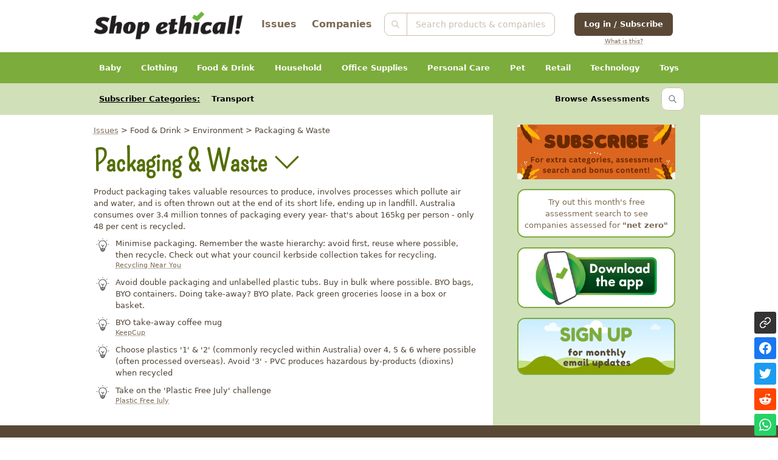

--- FILE ---
content_type: text/html; charset=UTF-8
request_url: https://ethical.cageundefined.org/issues/packaging-and-waste
body_size: 14727
content:
<!DOCTYPE html>
<html lang="en">

<head>
    <meta charset="utf-8">
    <meta name="viewport" content="width=device-width, initial-scale=1">
    <meta name="csrf-token" content="DeGSEeZwVfbamJT9nJiVEZsL2Kd1yURxI61Hg70f">

    <title>Packaging &amp; Waste - Shop Ethical!</title>

    <!-- Styles -->
    <link rel="stylesheet" href="/css/app.css?id=7bcc34b4e45cb4bd2ca4b20139a616a1">

    <!-- Scripts -->
    <script src="/js/app.js?id=187e41f6056e75ae09bfd1c675a35a28" defer></script>
</head>
<body>
    <div class="font-sans text-gray-900 antialiased pt-5">
        <div>
            <header>
                <div
                    class="flex flex-col md:flex-row justify-between items-center max-w-7xl mx-auto sm:px-6 md:px-8">
                    <a href="https://ethical.org.au" class="border-0">
                        <img src="/img/ShopEthicalLogoTransparent.png"
    class="inline-block bg-center bg-contain bg-no-repeat h-16 mt-1" />
                    </a>
                    <div class="flex-grow">
                    </div>
                    <div class="hidden lg:block text-xl font-bold mb-3 xs:mb-2 xs:mr-3 text-center">
                        <a href="https://ethical.org.au/issues" class="no-underline mx-3">Issues</a>
                        <a href="https://ethical.org.au/companies" class="no-underline mx-3">Companies</a>
                    </div>
                    <div class="flex mx-auto">
                        <div class=" flex-row items-center rounded-xl bg-white h-12 mx-auto w-fit pr-4">
                        <label class="mx-auto w-fit hover:cursor-pointer pb-2" for="q">
                        <form method="GET" action="https://ethical.org.au/search" accept-charset="UTF-8" class="relative mx-auto w-fit mr-12 md:mr-0 pr-20 md:pr-0">
                            <input id="q" type="search" name="q" value=""
                                placeholder="Search products & companies" 
                                class="peer cursor-pointer placeholder-paper bg-white z-10 h-12  outline-none border-paper bg-transparent rounded-xl text-lg pl-16 w-96 md:w-[22rem] absolute  placeholder-shown:w-[9rem] md:relative md:placeholder-shown:w-[22rem]  focus:w-96 md:focus:w-[22rem] focus:cursor-text focus:pl-16" />
                                <svg xmlns="http://www.w3.org/2000/svg" class="z-20 absolute md:inset-y-0 my-auto h-12 w-12 border-r stroke-paper px-3.5 border-paper" fill="none" viewBox="0 0 24 24" stroke="text-paper" stroke-width="2">
                                <path stroke-linecap="round" stroke-linejoin="round" d="M21 21l-6-6m2-5a7 7 0 11-14 0 7 7 0 0114 0z" />
                                </svg>
                        </form>
                        </div>

                                                <div class="flex-row px-6 items-center h-12 mb-2 text-center">
                            <a href="https://www.patreon.com/oauth2/authorize?response_type=code&amp;client_id=AWbGN9LpWOO5DU3NBFmPQaHZ4-yAuW7Nn6S97sGL7jFtp_eMzjpFxyT5dt9yQgcb&amp;redirect_uri=https%3A%2F%2Fethical.org.au%2Fsubscribe&amp;state=eyJmaW5hbF9wYWdlIjoiaHR0cHM6XC9cL2V0aGljYWwub3JnLmF1XC9pc3N1ZXNcL3BhY2thZ2luZy1hbmQtd2FzdGUifQ%3D%3D&amp;scope=identity%20identity%5Bemail%5D">
                                <button class="relative flex items-center w-full bg-footer inline-block px-5 py-3 rounded-lg text-white font-bold" value="Log in/Subscribe">Log in / Subscribe</button>
                            </a>
                            <div class="text-xs mt-1 mx-3"><a href="/subscribe">What is this?</a></div>
                        </div>
                                            </div>
                </div>
                </div>
                <div class="mt-5">
                    <div x-data="{ navOpen: false, open: null }">
    <div class="text-center">
        <button class="md:hidden text-white font-bold bg-brand px-10 py-2 rounded-full"
            :class="{ 'rounded-b-none': navOpen }" @click="navOpen = !navOpen">View categories</button>
    </div>
    <nav aria-label="primary" class="flex-grow md:block bg-brand md:uncloak" :class="{ hidden: !navOpen }" x-cloak>
        <div class="z-20 max-w-7xl mx-auto px-0 px-6 md:px-8">
            <div class="flex-col flex-grow md:pb-0 flex md:justify-between md:flex-row flex-wrap relative">

                                                        <div class="group" x-data="{ selected: () => open == 253 }">
                        <button @click="open = selected() ? null : 253"
                            class="block text-center w-full py-5 px-3 md:bg-brand group-hover:bg-brand-light md:text-white md:text-white font-bold capitalise focus:outline-none"
                            :class="{ 'bg-brand-light': selected(), 'text-white': !selected() }">
                            Baby
                        </button>
                        <div class="md:absolute left-0 z-10 md:hidden md:group-hover:block w-full"
                            :class="{ 'hidden': !selected(), block: selected() }" x-cloak>
                            <div class="p-4 bg-brand-light shadow-lg md:flex text-center xs:text-left">
                                <div class="md:w-72 flex-shrink-0 mb-5 md:mb-0">
                                    <div class="hidden md:block text-2xl font-bold">Baby</div>
                                    <div class="p-3 md:mr-5 mb-5 md:my-5 text-sm rounded-xl">
                                        You&#039;ll probably buy a lot of stuff when you have a new baby! Check out our guides to make more ethical choices for all the things they need.
                                    </div>
                                                                            <div>
                                            <div class="font-bold uppercase">Issues</div>
                                                                                            <div>
                                                    <a href="https://ethical.org.au/issues/genetic-engineering"
                                                        class="text-brand font-bold no-underline">Genetic Engineering</a>
                                                </div>
                                                                                            <div>
                                                    <a href="https://ethical.org.au/issues/organics"
                                                        class="text-brand font-bold no-underline">Organics</a>
                                                </div>
                                                                                    </div>
                                                                    </div>
                                <div class="m-auto md:max-h-144 overflow-auto col-count-1 xs:col-count-2 md:w-144"
                                    x-data="hScroll" x-bind="hScroll">
                                                                            <div class="mb-5 break-inside-avoid md:break-inside-auto">
                                                                                                                                        <div>
                                                    <a href="https://ethical.org.au/categories/223"
                                                        class="no-underline">Baby Accessories</a>
                                                </div>
                                                                                            <div>
                                                    <a href="https://ethical.org.au/categories/74"
                                                        class="no-underline">Baby Food</a>
                                                </div>
                                                                                            <div>
                                                    <a href="https://ethical.org.au/categories/75"
                                                        class="no-underline">Baby Formula</a>
                                                </div>
                                                                                            <div>
                                                    <a href="https://ethical.org.au/categories/221"
                                                        class="no-underline">Baby Toiletries</a>
                                                </div>
                                                                                            <div>
                                                    <a href="https://ethical.org.au/categories/251"
                                                        class="no-underline">Baby Wipes</a>
                                                </div>
                                                                                            <div>
                                                    <a href="https://ethical.org.au/categories/76"
                                                        class="no-underline">Nappies</a>
                                                </div>
                                                                                    </div>
                                                                    </div>
                            </div>
                        </div>
                    </div>
                                                        <div class="group" x-data="{ selected: () => open == 700 }">
                        <button @click="open = selected() ? null : 700"
                            class="block text-center w-full py-5 px-3 md:bg-brand group-hover:bg-brand-light md:text-white md:text-white font-bold capitalise focus:outline-none"
                            :class="{ 'bg-brand-light': selected(), 'text-white': !selected() }">
                            Clothing
                        </button>
                        <div class="md:absolute left-0 z-10 md:hidden md:group-hover:block w-full"
                            :class="{ 'hidden': !selected(), block: selected() }" x-cloak>
                            <div class="p-4 bg-brand-light shadow-lg md:flex text-center xs:text-left">
                                <div class="md:w-72 flex-shrink-0 mb-5 md:mb-0">
                                    <div class="hidden md:block text-2xl font-bold">Clothing</div>
                                    <div class="p-3 md:mr-5 mb-5 md:my-5 text-sm rounded-xl">
                                        See how your favourite fashion brands fare, and check out Alternatives for ethical options
                                    </div>
                                                                            <div>
                                            <div class="font-bold uppercase">Issues</div>
                                                                                            <div>
                                                    <a href="https://ethical.org.au/issues/cotton-pesticides"
                                                        class="text-brand font-bold no-underline">Cotton &amp; Pesticides</a>
                                                </div>
                                                                                            <div>
                                                    <a href="https://ethical.org.au/issues/fur"
                                                        class="text-brand font-bold no-underline">Fur</a>
                                                </div>
                                                                                            <div>
                                                    <a href="https://ethical.org.au/issues/outworkers-in-australia"
                                                        class="text-brand font-bold no-underline">Outworkers in Australia</a>
                                                </div>
                                                                                            <div>
                                                    <a href="https://ethical.org.au/issues/supply-chain-transparency"
                                                        class="text-brand font-bold no-underline">Supply-Chain Transparency</a>
                                                </div>
                                                                                            <div>
                                                    <a href="https://ethical.org.au/issues/sweatshops"
                                                        class="text-brand font-bold no-underline">Sweatshops</a>
                                                </div>
                                                                                            <div>
                                                    <a href="https://ethical.org.au/issues/uzbek-cotton"
                                                        class="text-brand font-bold no-underline">Uzbek Cotton</a>
                                                </div>
                                                                                    </div>
                                                                    </div>
                                <div class="m-auto md:max-h-144 overflow-auto col-count-1 xs:col-count-2  lg:col-count-3 flex-grow "
                                    x-data="hScroll" x-bind="hScroll">
                                                                            <div class="mb-5 break-inside-avoid md:break-inside-auto">
                                                                                            <div class="font-bold ">
                                                    Basics</div>
                                                                                                                                        <div>
                                                    <a href="https://ethical.org.au/categories/728"
                                                        class="no-underline">Babywear</a>
                                                </div>
                                                                                            <div>
                                                    <a href="https://ethical.org.au/categories/710"
                                                        class="no-underline">Childrenswear</a>
                                                </div>
                                                                                            <div>
                                                    <a href="https://ethical.org.au/categories/732"
                                                        class="no-underline">Everyday Apparel</a>
                                                </div>
                                                                                            <div>
                                                    <a href="https://ethical.org.au/categories/729"
                                                        class="no-underline">Hats</a>
                                                </div>
                                                                                            <div>
                                                    <a href="https://ethical.org.au/categories/712"
                                                        class="no-underline">Hosiery</a>
                                                </div>
                                                                                            <div>
                                                    <a href="https://ethical.org.au/categories/713"
                                                        class="no-underline">Intimate Apparel</a>
                                                </div>
                                                                                            <div>
                                                    <a href="https://ethical.org.au/categories/727"
                                                        class="no-underline">Shapewear</a>
                                                </div>
                                                                                            <div>
                                                    <a href="https://ethical.org.au/categories/719"
                                                        class="no-underline">Underwear/Socks/Sleepwear</a>
                                                </div>
                                                                                            <div>
                                                    <a href="https://ethical.org.au/categories/721"
                                                        class="no-underline">Workwear</a>
                                                </div>
                                                                                    </div>
                                                                            <div class="mb-5 break-inside-avoid md:break-inside-auto">
                                                                                            <div class="font-bold  lg:mt-20">
                                                    Fashion</div>
                                                                                                                                        <div>
                                                    <a href="https://ethical.org.au/categories/724"
                                                        class="no-underline">Denim</a>
                                                </div>
                                                                                            <div>
                                                    <a href="https://ethical.org.au/categories/730"
                                                        class="no-underline">Luxury Brands</a>
                                                </div>
                                                                                            <div>
                                                    <a href="https://ethical.org.au/categories/726"
                                                        class="no-underline">Mens Business Shirts</a>
                                                </div>
                                                                                            <div>
                                                    <a href="https://ethical.org.au/categories/714"
                                                        class="no-underline">Menswear (casual)</a>
                                                </div>
                                                                                            <div>
                                                    <a href="https://ethical.org.au/categories/725"
                                                        class="no-underline">Menswear (formal)</a>
                                                </div>
                                                                                            <div>
                                                    <a href="https://ethical.org.au/categories/720"
                                                        class="no-underline">Womens Fashion</a>
                                                </div>
                                                                                            <div>
                                                    <a href="https://ethical.org.au/categories/723"
                                                        class="no-underline">Womens Plus Size</a>
                                                </div>
                                                                                            <div>
                                                    <a href="https://ethical.org.au/categories/722"
                                                        class="no-underline">Youth Fashion</a>
                                                </div>
                                                                                    </div>
                                                                            <div class="mb-5 break-inside-avoid md:break-inside-auto">
                                                                                            <div class="font-bold ">
                                                    Footwear</div>
                                                                                                                                        <div>
                                                    <a href="https://ethical.org.au/categories/711"
                                                        class="no-underline">Mens Shoes</a>
                                                </div>
                                                                                            <div>
                                                    <a href="https://ethical.org.au/categories/740"
                                                        class="no-underline">School Shoes</a>
                                                </div>
                                                                                            <div>
                                                    <a href="https://ethical.org.au/categories/735"
                                                        class="no-underline">Skate Shoes</a>
                                                </div>
                                                                                            <div>
                                                    <a href="https://ethical.org.au/categories/736"
                                                        class="no-underline">Sports Shoes</a>
                                                </div>
                                                                                            <div>
                                                    <a href="https://ethical.org.au/categories/739"
                                                        class="no-underline">Thongs/Sandals</a>
                                                </div>
                                                                                            <div>
                                                    <a href="https://ethical.org.au/categories/737"
                                                        class="no-underline">Womens Shoes</a>
                                                </div>
                                                                                            <div>
                                                    <a href="https://ethical.org.au/categories/738"
                                                        class="no-underline">Work Boots</a>
                                                </div>
                                                                                    </div>
                                                                            <div class="mb-5 break-inside-avoid md:break-inside-auto">
                                                                                            <div class="font-bold ">
                                                    Outdoor &amp; Sports</div>
                                                                                                                                        <div>
                                                    <a href="https://ethical.org.au/categories/731"
                                                        class="no-underline">Activewear</a>
                                                </div>
                                                                                            <div>
                                                    <a href="https://ethical.org.au/categories/715"
                                                        class="no-underline">Outdoor Wear</a>
                                                </div>
                                                                                            <div>
                                                    <a href="https://ethical.org.au/categories/717"
                                                        class="no-underline">Snow/Skate/Surfwear</a>
                                                </div>
                                                                                            <div>
                                                    <a href="https://ethical.org.au/categories/716"
                                                        class="no-underline">Sportswear</a>
                                                </div>
                                                                                            <div>
                                                    <a href="https://ethical.org.au/categories/718"
                                                        class="no-underline">Swimwear</a>
                                                </div>
                                                                                    </div>
                                                                    </div>
                            </div>
                        </div>
                    </div>
                                                        <div class="group" x-data="{ selected: () => open == 470 }">
                        <button @click="open = selected() ? null : 470"
                            class="block text-center w-full py-5 px-3 md:bg-brand group-hover:bg-brand-light md:text-white md:text-white font-bold capitalise focus:outline-none"
                            :class="{ 'bg-brand-light': selected(), 'text-white': !selected() }">
                            Food &amp; Drink
                        </button>
                        <div class="md:absolute left-0 z-10 md:hidden md:group-hover:block w-full"
                            :class="{ 'hidden': !selected(), block: selected() }" x-cloak>
                            <div class="p-4 bg-brand-light shadow-lg md:flex text-center xs:text-left">
                                <div class="md:w-72 flex-shrink-0 mb-5 md:mb-0">
                                    <div class="hidden md:block text-2xl font-bold">Food &amp; Drink</div>
                                    <div class="p-3 md:mr-5 mb-5 md:my-5 text-sm rounded-xl">
                                        See who owns what in the supermarket, and support local companies who rate well where possible.
                                    </div>
                                                                            <div>
                                            <div class="font-bold uppercase">Issues</div>
                                                                                            <div>
                                                    <a href="https://ethical.org.au/issues/bobby-calves"
                                                        class="text-brand font-bold no-underline">Bobby Calves</a>
                                                </div>
                                                                                            <div>
                                                    <a href="https://ethical.org.au/issues/bottled-water"
                                                        class="text-brand font-bold no-underline">Bottled Water</a>
                                                </div>
                                                                                            <div>
                                                    <a href="https://ethical.org.au/issues/child-labour-and-chocolate"
                                                        class="text-brand font-bold no-underline">Child Labour &amp; Chocolate</a>
                                                </div>
                                                                                            <div>
                                                    <a href="https://ethical.org.au/issues/egg-choices"
                                                        class="text-brand font-bold no-underline">Egg Choices</a>
                                                </div>
                                                                                            <div>
                                                    <a href="https://ethical.org.au/issues/factory-farming"
                                                        class="text-brand font-bold no-underline">Factory Farming</a>
                                                </div>
                                                                                            <div>
                                                    <a href="https://ethical.org.au/issues/fair-trade-coffee"
                                                        class="text-brand font-bold no-underline">Fair Trade Coffee</a>
                                                </div>
                                                                                            <div>
                                                    <a href="https://ethical.org.au/issues/food-miles-buying-local"
                                                        class="text-brand font-bold no-underline">Food Miles &amp; Buying Local</a>
                                                </div>
                                                                                            <div>
                                                    <a href="https://ethical.org.au/issues/high-cost-of-animal-products"
                                                        class="text-brand font-bold no-underline">High Cost of Animal Products</a>
                                                </div>
                                                                                            <div>
                                                    <a href="https://ethical.org.au/issues/organics"
                                                        class="text-brand font-bold no-underline">Organics</a>
                                                </div>
                                                                                            <div>
                                                    <a href="https://ethical.org.au/issues/overfishing"
                                                        class="text-brand font-bold no-underline">Overfishing</a>
                                                </div>
                                                                                            <div>
                                                    <a href="https://ethical.org.au/issues/packaging-and-waste"
                                                        class="text-brand font-bold no-underline">Packaging &amp; Waste</a>
                                                </div>
                                                                                            <div>
                                                    <a href="https://ethical.org.au/issues/palm-oil"
                                                        class="text-brand font-bold no-underline">Palm Oil</a>
                                                </div>
                                                                                    </div>
                                                                    </div>
                                <div class="m-auto md:max-h-144 overflow-auto col-count-1 xs:col-count-2  lg:col-count-3 flex-grow "
                                    x-data="hScroll" x-bind="hScroll">
                                                                            <div class="mb-5 break-inside-avoid md:break-inside-auto">
                                                                                            <div class="font-bold ">
                                                    Bakery</div>
                                                                                                                                        <div>
                                                    <a href="https://ethical.org.au/categories/122"
                                                        class="no-underline">Bread</a>
                                                </div>
                                                                                            <div>
                                                    <a href="https://ethical.org.au/categories/27"
                                                        class="no-underline">Cakes</a>
                                                </div>
                                                                                            <div>
                                                    <a href="https://ethical.org.au/categories/245"
                                                        class="no-underline">Flat Bread</a>
                                                </div>
                                                                                    </div>
                                                                            <div class="mb-5 break-inside-avoid md:break-inside-auto">
                                                                                            <div class="font-bold ">
                                                    Baking &amp; Cooking</div>
                                                                                                                                        <div>
                                                    <a href="https://ethical.org.au/categories/146"
                                                        class="no-underline">Cake Decorating</a>
                                                </div>
                                                                                            <div>
                                                    <a href="https://ethical.org.au/categories/123"
                                                        class="no-underline">Cake Mix</a>
                                                </div>
                                                                                            <div>
                                                    <a href="https://ethical.org.au/categories/131"
                                                        class="no-underline">Cooking Oil</a>
                                                </div>
                                                                                            <div>
                                                    <a href="https://ethical.org.au/categories/354"
                                                        class="no-underline">Crushed Garlic</a>
                                                </div>
                                                                                            <div>
                                                    <a href="https://ethical.org.au/categories/70"
                                                        class="no-underline">Dried Fruit &amp; Nuts</a>
                                                </div>
                                                                                            <div>
                                                    <a href="https://ethical.org.au/categories/135"
                                                        class="no-underline">Flour &amp; Bread Mix</a>
                                                </div>
                                                                                            <div>
                                                    <a href="https://ethical.org.au/categories/138"
                                                        class="no-underline">Gravy</a>
                                                </div>
                                                                                            <div>
                                                    <a href="https://ethical.org.au/categories/142"
                                                        class="no-underline">Herbs &amp; Spices</a>
                                                </div>
                                                                                            <div>
                                                    <a href="https://ethical.org.au/categories/58"
                                                        class="no-underline">Olive Oil</a>
                                                </div>
                                                                                            <div>
                                                    <a href="https://ethical.org.au/categories/220"
                                                        class="no-underline">Pasta</a>
                                                </div>
                                                                                            <div>
                                                    <a href="https://ethical.org.au/categories/151"
                                                        class="no-underline">Rice</a>
                                                </div>
                                                                                            <div>
                                                    <a href="https://ethical.org.au/categories/158"
                                                        class="no-underline">Stock</a>
                                                </div>
                                                                                            <div>
                                                    <a href="https://ethical.org.au/categories/121"
                                                        class="no-underline">Sugar &amp; Sweeteners</a>
                                                </div>
                                                                                            <div>
                                                    <a href="https://ethical.org.au/categories/299"
                                                        class="no-underline">Yeast &amp; Baking Agents</a>
                                                </div>
                                                                                    </div>
                                                                            <div class="mb-5 break-inside-avoid md:break-inside-auto">
                                                                                            <div class="font-bold ">
                                                    Biscuits &amp; Snacks</div>
                                                                                                                                        <div>
                                                    <a href="https://ethical.org.au/categories/26"
                                                        class="no-underline">Biscuits/Crackers</a>
                                                </div>
                                                                                            <div>
                                                    <a href="https://ethical.org.au/categories/28"
                                                        class="no-underline">Chips/Crisps</a>
                                                </div>
                                                                                            <div>
                                                    <a href="https://ethical.org.au/categories/29"
                                                        class="no-underline">Muesli Bars</a>
                                                </div>
                                                                                            <div>
                                                    <a href="https://ethical.org.au/categories/61"
                                                        class="no-underline">Popcorn</a>
                                                </div>
                                                                                            <div>
                                                    <a href="https://ethical.org.au/categories/152"
                                                        class="no-underline">Rice/Corn Cakes</a>
                                                </div>
                                                                                    </div>
                                                                            <div class="mb-5 break-inside-avoid md:break-inside-auto">
                                                                                            <div class="font-bold ">
                                                    Breakfast</div>
                                                                                                                                        <div>
                                                    <a href="https://ethical.org.au/categories/165"
                                                        class="no-underline">Breakfast On the Go</a>
                                                </div>
                                                                                            <div>
                                                    <a href="https://ethical.org.au/categories/125"
                                                        class="no-underline">Cereal</a>
                                                </div>
                                                                                            <div>
                                                    <a href="https://ethical.org.au/categories/145"
                                                        class="no-underline">Muesli &amp; Oats</a>
                                                </div>
                                                                                    </div>
                                                                            <div class="mb-5 break-inside-avoid md:break-inside-auto">
                                                                                            <div class="font-bold ">
                                                    Canned &amp; Packet Food</div>
                                                                                                                                        <div>
                                                    <a href="https://ethical.org.au/categories/35"
                                                        class="no-underline">Baked Beans/Spaghetti</a>
                                                </div>
                                                                                            <div>
                                                    <a href="https://ethical.org.au/categories/32"
                                                        class="no-underline">Canned Fish</a>
                                                </div>
                                                                                            <div>
                                                    <a href="https://ethical.org.au/categories/256"
                                                        class="no-underline">Canned Fish (Tuna)</a>
                                                </div>
                                                                                            <div>
                                                    <a href="https://ethical.org.au/categories/33"
                                                        class="no-underline">Canned Fruit</a>
                                                </div>
                                                                                            <div>
                                                    <a href="https://ethical.org.au/categories/36"
                                                        class="no-underline">Canned Meat/Meals</a>
                                                </div>
                                                                                            <div>
                                                    <a href="https://ethical.org.au/categories/34"
                                                        class="no-underline">Canned Vegies/Beans</a>
                                                </div>
                                                                                            <div>
                                                    <a href="https://ethical.org.au/categories/48"
                                                        class="no-underline">Packet Meals</a>
                                                </div>
                                                                                            <div>
                                                    <a href="https://ethical.org.au/categories/47"
                                                        class="no-underline">Soup</a>
                                                </div>
                                                                                    </div>
                                                                            <div class="mb-5 break-inside-avoid md:break-inside-auto">
                                                                                            <div class="font-bold ">
                                                    Condiments &amp; Sauces</div>
                                                                                                                                        <div>
                                                    <a href="https://ethical.org.au/categories/296"
                                                        class="no-underline">Chilli/Hot Sauce</a>
                                                </div>
                                                                                            <div>
                                                    <a href="https://ethical.org.au/categories/137"
                                                        class="no-underline">Cooking Sauce</a>
                                                </div>
                                                                                            <div>
                                                    <a href="https://ethical.org.au/categories/297"
                                                        class="no-underline">Mustard</a>
                                                </div>
                                                                                            <div>
                                                    <a href="https://ethical.org.au/categories/63"
                                                        class="no-underline">Pasta Sauce</a>
                                                </div>
                                                                                            <div>
                                                    <a href="https://ethical.org.au/categories/69"
                                                        class="no-underline">Pickles, Chutney &amp; Relish</a>
                                                </div>
                                                                                            <div>
                                                    <a href="https://ethical.org.au/categories/154"
                                                        class="no-underline">Salad Dressing/Mayonnaise</a>
                                                </div>
                                                                                            <div>
                                                    <a href="https://ethical.org.au/categories/67"
                                                        class="no-underline">Soy/Asian Sauce</a>
                                                </div>
                                                                                            <div>
                                                    <a href="https://ethical.org.au/categories/166"
                                                        class="no-underline">Tomato/BBQ Sauce</a>
                                                </div>
                                                                                            <div>
                                                    <a href="https://ethical.org.au/categories/160"
                                                        class="no-underline">Vinegar</a>
                                                </div>
                                                                                    </div>
                                                                            <div class="mb-5 break-inside-avoid md:break-inside-auto">
                                                                                            <div class="font-bold ">
                                                    Confectionery</div>
                                                                                                                                        <div>
                                                    <a href="https://ethical.org.au/categories/126"
                                                        class="no-underline">Chocolate</a>
                                                </div>
                                                                                            <div>
                                                    <a href="https://ethical.org.au/categories/295"
                                                        class="no-underline">Lozenges</a>
                                                </div>
                                                                                            <div>
                                                    <a href="https://ethical.org.au/categories/144"
                                                        class="no-underline">Mints &amp; Gum</a>
                                                </div>
                                                                                            <div>
                                                    <a href="https://ethical.org.au/categories/130"
                                                        class="no-underline">Sweets &amp; Lollies</a>
                                                </div>
                                                                                    </div>
                                                                            <div class="mb-5 break-inside-avoid md:break-inside-auto">
                                                                                            <div class="font-bold ">
                                                    Dairy &amp; Chilled</div>
                                                                                                                                        <div>
                                                    <a href="https://ethical.org.au/categories/13"
                                                        class="no-underline">Butter &amp; Margarine</a>
                                                </div>
                                                                                            <div>
                                                    <a href="https://ethical.org.au/categories/14"
                                                        class="no-underline">Cheese</a>
                                                </div>
                                                                                            <div>
                                                    <a href="https://ethical.org.au/categories/133"
                                                        class="no-underline">Cream</a>
                                                </div>
                                                                                            <div>
                                                    <a href="https://ethical.org.au/categories/98"
                                                        class="no-underline">Custard &amp; Desserts</a>
                                                </div>
                                                                                            <div>
                                                    <a href="https://ethical.org.au/categories/20"
                                                        class="no-underline">Dips</a>
                                                </div>
                                                                                            <div>
                                                    <a href="https://ethical.org.au/categories/25"
                                                        class="no-underline">Eggs</a>
                                                </div>
                                                                                            <div>
                                                    <a href="https://ethical.org.au/categories/16"
                                                        class="no-underline">Flavoured Milk</a>
                                                </div>
                                                                                            <div>
                                                    <a href="https://ethical.org.au/categories/136"
                                                        class="no-underline">Fresh Pasta</a>
                                                </div>
                                                                                            <div>
                                                    <a href="https://ethical.org.au/categories/15"
                                                        class="no-underline">Milk</a>
                                                </div>
                                                                                            <div>
                                                    <a href="https://ethical.org.au/categories/19"
                                                        class="no-underline">Milk Powder</a>
                                                </div>
                                                                                            <div>
                                                    <a href="https://ethical.org.au/categories/30"
                                                        class="no-underline">Probiotic Milk/Kefir</a>
                                                </div>
                                                                                            <div>
                                                    <a href="https://ethical.org.au/categories/21"
                                                        class="no-underline">Ready Meals</a>
                                                </div>
                                                                                            <div>
                                                    <a href="https://ethical.org.au/categories/45"
                                                        class="no-underline">Smallgoods/Pork</a>
                                                </div>
                                                                                            <div>
                                                    <a href="https://ethical.org.au/categories/22"
                                                        class="no-underline">Soy/Plant Milk</a>
                                                </div>
                                                                                            <div>
                                                    <a href="https://ethical.org.au/categories/23"
                                                        class="no-underline">Tofu/Soy</a>
                                                </div>
                                                                                            <div>
                                                    <a href="https://ethical.org.au/categories/49"
                                                        class="no-underline">Vegetarian &amp; Vegan</a>
                                                </div>
                                                                                            <div>
                                                    <a href="https://ethical.org.au/categories/17"
                                                        class="no-underline">Yoghurt</a>
                                                </div>
                                                                                    </div>
                                                                            <div class="mb-5 break-inside-avoid md:break-inside-auto">
                                                                                            <div class="font-bold ">
                                                    Desserts</div>
                                                                                                                                        <div>
                                                    <a href="https://ethical.org.au/categories/231"
                                                        class="no-underline">Cones &amp; Waffles</a>
                                                </div>
                                                                                            <div>
                                                    <a href="https://ethical.org.au/categories/237"
                                                        class="no-underline">Ice Blocks</a>
                                                </div>
                                                                                            <div>
                                                    <a href="https://ethical.org.au/categories/59"
                                                        class="no-underline">Jelly</a>
                                                </div>
                                                                                            <div>
                                                    <a href="https://ethical.org.au/categories/64"
                                                        class="no-underline">Pudding &amp; Custard</a>
                                                </div>
                                                                                            <div>
                                                    <a href="https://ethical.org.au/categories/68"
                                                        class="no-underline">Topping &amp; Syrup</a>
                                                </div>
                                                                                    </div>
                                                                            <div class="mb-5 break-inside-avoid md:break-inside-auto">
                                                                                            <div class="font-bold ">
                                                    Drinks</div>
                                                                                                                                        <div>
                                                    <a href="https://ethical.org.au/categories/5"
                                                        class="no-underline">Bottled Water</a>
                                                </div>
                                                                                            <div>
                                                    <a href="https://ethical.org.au/categories/2"
                                                        class="no-underline">Coconut Water</a>
                                                </div>
                                                                                            <div>
                                                    <a href="https://ethical.org.au/categories/10"
                                                        class="no-underline">Coffee</a>
                                                </div>
                                                                                            <div>
                                                    <a href="https://ethical.org.au/categories/6"
                                                        class="no-underline">Cordial</a>
                                                </div>
                                                                                            <div>
                                                    <a href="https://ethical.org.au/categories/7"
                                                        class="no-underline">Energy Drinks</a>
                                                </div>
                                                                                            <div>
                                                    <a href="https://ethical.org.au/categories/241"
                                                        class="no-underline">Iced Tea</a>
                                                </div>
                                                                                            <div>
                                                    <a href="https://ethical.org.au/categories/8"
                                                        class="no-underline">Juice &amp; Fruit Drinks</a>
                                                </div>
                                                                                            <div>
                                                    <a href="https://ethical.org.au/categories/4"
                                                        class="no-underline">Kombucha</a>
                                                </div>
                                                                                            <div>
                                                    <a href="https://ethical.org.au/categories/12"
                                                        class="no-underline">Milk Flavouring</a>
                                                </div>
                                                                                            <div>
                                                    <a href="https://ethical.org.au/categories/24"
                                                        class="no-underline">Mixers</a>
                                                </div>
                                                                                            <div>
                                                    <a href="https://ethical.org.au/categories/252"
                                                        class="no-underline">Non-Alcoholic</a>
                                                </div>
                                                                                            <div>
                                                    <a href="https://ethical.org.au/categories/9"
                                                        class="no-underline">Soft Drinks</a>
                                                </div>
                                                                                            <div>
                                                    <a href="https://ethical.org.au/categories/3"
                                                        class="no-underline">Sparkling Water</a>
                                                </div>
                                                                                            <div>
                                                    <a href="https://ethical.org.au/categories/157"
                                                        class="no-underline">Sports Drinks</a>
                                                </div>
                                                                                            <div>
                                                    <a href="https://ethical.org.au/categories/11"
                                                        class="no-underline">Tea</a>
                                                </div>
                                                                                    </div>
                                                                            <div class="mb-5 break-inside-avoid md:break-inside-auto">
                                                                                            <div class="font-bold ">
                                                    Frozen Food</div>
                                                                                                                                        <div>
                                                    <a href="https://ethical.org.au/categories/342"
                                                        class="no-underline">Beef</a>
                                                </div>
                                                                                            <div>
                                                    <a href="https://ethical.org.au/categories/40"
                                                        class="no-underline">Finger Food</a>
                                                </div>
                                                                                            <div>
                                                    <a href="https://ethical.org.au/categories/41"
                                                        class="no-underline">Frozen Desserts/Fruit</a>
                                                </div>
                                                                                            <div>
                                                    <a href="https://ethical.org.au/categories/39"
                                                        class="no-underline">Frozen Fish</a>
                                                </div>
                                                                                            <div>
                                                    <a href="https://ethical.org.au/categories/51"
                                                        class="no-underline">Frozen Meals/Pizza</a>
                                                </div>
                                                                                            <div>
                                                    <a href="https://ethical.org.au/categories/42"
                                                        class="no-underline">Frozen Pastry</a>
                                                </div>
                                                                                            <div>
                                                    <a href="https://ethical.org.au/categories/38"
                                                        class="no-underline">Frozen Vegies/Chips</a>
                                                </div>
                                                                                            <div>
                                                    <a href="https://ethical.org.au/categories/18"
                                                        class="no-underline">Ice Cream</a>
                                                </div>
                                                                                            <div>
                                                    <a href="https://ethical.org.au/categories/37"
                                                        class="no-underline">Pies &amp; Pasties</a>
                                                </div>
                                                                                            <div>
                                                    <a href="https://ethical.org.au/categories/44"
                                                        class="no-underline">Poultry</a>
                                                </div>
                                                                                    </div>
                                                                            <div class="mb-5 break-inside-avoid md:break-inside-auto">
                                                                                            <div class="font-bold ">
                                                    Health Food</div>
                                                                                                                                        <div>
                                                    <a href="https://ethical.org.au/categories/140"
                                                        class="no-underline">Health Bars</a>
                                                </div>
                                                                                            <div>
                                                    <a href="https://ethical.org.au/categories/141"
                                                        class="no-underline">Health Foods</a>
                                                </div>
                                                                                            <div>
                                                    <a href="https://ethical.org.au/categories/219"
                                                        class="no-underline">Sports Nutrition</a>
                                                </div>
                                                                                            <div>
                                                    <a href="https://ethical.org.au/categories/161"
                                                        class="no-underline">Weight Loss</a>
                                                </div>
                                                                                    </div>
                                                                            <div class="mb-5 break-inside-avoid md:break-inside-auto">
                                                                                            <div class="font-bold ">
                                                    International Food</div>
                                                                                                                                        <div>
                                                    <a href="https://ethical.org.au/categories/52"
                                                        class="no-underline">Asian</a>
                                                </div>
                                                                                            <div>
                                                    <a href="https://ethical.org.au/categories/53"
                                                        class="no-underline">Indian</a>
                                                </div>
                                                                                            <div>
                                                    <a href="https://ethical.org.au/categories/54"
                                                        class="no-underline">Mexican</a>
                                                </div>
                                                                                            <div>
                                                    <a href="https://ethical.org.au/categories/31"
                                                        class="no-underline">Noodles</a>
                                                </div>
                                                                                    </div>
                                                                            <div class="mb-5 break-inside-avoid md:break-inside-auto">
                                                                                            <div class="font-bold ">
                                                    Jams &amp; Spreads</div>
                                                                                                                                        <div>
                                                    <a href="https://ethical.org.au/categories/292"
                                                        class="no-underline">Cheese Spread</a>
                                                </div>
                                                                                            <div>
                                                    <a href="https://ethical.org.au/categories/139"
                                                        class="no-underline">Chocolate Spread</a>
                                                </div>
                                                                                            <div>
                                                    <a href="https://ethical.org.au/categories/143"
                                                        class="no-underline">Honey</a>
                                                </div>
                                                                                            <div>
                                                    <a href="https://ethical.org.au/categories/66"
                                                        class="no-underline">Jam</a>
                                                </div>
                                                                                            <div>
                                                    <a href="https://ethical.org.au/categories/149"
                                                        class="no-underline">Peanut/Nut Butter</a>
                                                </div>
                                                                                            <div>
                                                    <a href="https://ethical.org.au/categories/148"
                                                        class="no-underline">Savoury Spread</a>
                                                </div>
                                                                                            <div>
                                                    <a href="https://ethical.org.au/categories/162"
                                                        class="no-underline">Yeast Spread</a>
                                                </div>
                                                                                    </div>
                                                                            <div class="mb-5 break-inside-avoid md:break-inside-auto">
                                                                                            <div class="font-bold ">
                                                    Liquor</div>
                                                                                                                                        <div>
                                                    <a href="https://ethical.org.au/categories/266"
                                                        class="no-underline">Aperitif</a>
                                                </div>
                                                                                            <div>
                                                    <a href="https://ethical.org.au/categories/263"
                                                        class="no-underline">Beer</a>
                                                </div>
                                                                                            <div>
                                                    <a href="https://ethical.org.au/categories/264"
                                                        class="no-underline">Beer (imported)</a>
                                                </div>
                                                                                            <div>
                                                    <a href="https://ethical.org.au/categories/267"
                                                        class="no-underline">Bourbon</a>
                                                </div>
                                                                                            <div>
                                                    <a href="https://ethical.org.au/categories/268"
                                                        class="no-underline">Brandy</a>
                                                </div>
                                                                                            <div>
                                                    <a href="https://ethical.org.au/categories/265"
                                                        class="no-underline">Cider</a>
                                                </div>
                                                                                            <div>
                                                    <a href="https://ethical.org.au/categories/269"
                                                        class="no-underline">Cognac</a>
                                                </div>
                                                                                            <div>
                                                    <a href="https://ethical.org.au/categories/270"
                                                        class="no-underline">Gin</a>
                                                </div>
                                                                                            <div>
                                                    <a href="https://ethical.org.au/categories/271"
                                                        class="no-underline">Liqueur</a>
                                                </div>
                                                                                            <div>
                                                    <a href="https://ethical.org.au/categories/272"
                                                        class="no-underline">Premix Spirits/RTD</a>
                                                </div>
                                                                                            <div>
                                                    <a href="https://ethical.org.au/categories/274"
                                                        class="no-underline">Rum</a>
                                                </div>
                                                                                            <div>
                                                    <a href="https://ethical.org.au/categories/275"
                                                        class="no-underline">Schnapps</a>
                                                </div>
                                                                                            <div>
                                                    <a href="https://ethical.org.au/categories/276"
                                                        class="no-underline">Scotch Whisky</a>
                                                </div>
                                                                                            <div>
                                                    <a href="https://ethical.org.au/categories/281"
                                                        class="no-underline">Seltzer</a>
                                                </div>
                                                                                            <div>
                                                    <a href="https://ethical.org.au/categories/277"
                                                        class="no-underline">Tequila</a>
                                                </div>
                                                                                            <div>
                                                    <a href="https://ethical.org.au/categories/278"
                                                        class="no-underline">Vermouth</a>
                                                </div>
                                                                                            <div>
                                                    <a href="https://ethical.org.au/categories/279"
                                                        class="no-underline">Vodka</a>
                                                </div>
                                                                                            <div>
                                                    <a href="https://ethical.org.au/categories/280"
                                                        class="no-underline">Whisky (other)</a>
                                                </div>
                                                                                    </div>
                                                                            <div class="mb-5 break-inside-avoid md:break-inside-auto">
                                                                                            <div class="font-bold ">
                                                    Supermarket House Brands</div>
                                                                                                                                        <div>
                                                    <a href="https://ethical.org.au/categories/285"
                                                        class="no-underline">House Brands</a>
                                                </div>
                                                                                    </div>
                                                                    </div>
                            </div>
                        </div>
                    </div>
                                                        <div class="group" x-data="{ selected: () => open == 181 }">
                        <button @click="open = selected() ? null : 181"
                            class="block text-center w-full py-5 px-3 md:bg-brand group-hover:bg-brand-light md:text-white md:text-white font-bold capitalise focus:outline-none"
                            :class="{ 'bg-brand-light': selected(), 'text-white': !selected() }">
                            Household
                        </button>
                        <div class="md:absolute left-0 z-10 md:hidden md:group-hover:block w-full"
                            :class="{ 'hidden': !selected(), block: selected() }" x-cloak>
                            <div class="p-4 bg-brand-light shadow-lg md:flex text-center xs:text-left">
                                <div class="md:w-72 flex-shrink-0 mb-5 md:mb-0">
                                    <div class="hidden md:block text-2xl font-bold">Household</div>
                                    <div class="p-3 md:mr-5 mb-5 md:my-5 text-sm rounded-xl">
                                        Who are you supporting when buying household goods? Find the better options here.
                                    </div>
                                                                            <div>
                                            <div class="font-bold uppercase">Issues</div>
                                                                                            <div>
                                                    <a href="https://ethical.org.au/issues/cleaning-products"
                                                        class="text-brand font-bold no-underline">Cleaning Products</a>
                                                </div>
                                                                                            <div>
                                                    <a href="https://ethical.org.au/issues/microplastics"
                                                        class="text-brand font-bold no-underline">Microplastics</a>
                                                </div>
                                                                                            <div>
                                                    <a href="https://ethical.org.au/issues/right-to-repair"
                                                        class="text-brand font-bold no-underline">Right to Repair</a>
                                                </div>
                                                                                    </div>
                                                                    </div>
                                <div class="m-auto md:max-h-144 overflow-auto col-count-1 xs:col-count-2  lg:col-count-3 flex-grow "
                                    x-data="hScroll" x-bind="hScroll">
                                                                            <div class="mb-5 break-inside-avoid md:break-inside-auto">
                                                                                            <div class="font-bold ">
                                                    Appliances</div>
                                                                                                                                        <div>
                                                    <a href="https://ethical.org.au/categories/650"
                                                        class="no-underline">Air Conditioners</a>
                                                </div>
                                                                                            <div>
                                                    <a href="https://ethical.org.au/categories/663"
                                                        class="no-underline">Air Purifiers</a>
                                                </div>
                                                                                            <div>
                                                    <a href="https://ethical.org.au/categories/657"
                                                        class="no-underline">Coffee Machines</a>
                                                </div>
                                                                                            <div>
                                                    <a href="https://ethical.org.au/categories/651"
                                                        class="no-underline">Dishwashers</a>
                                                </div>
                                                                                            <div>
                                                    <a href="https://ethical.org.au/categories/652"
                                                        class="no-underline">Fridges &amp; Freezers</a>
                                                </div>
                                                                                            <div>
                                                    <a href="https://ethical.org.au/categories/659"
                                                        class="no-underline">Heating &amp; Cooling</a>
                                                </div>
                                                                                            <div>
                                                    <a href="https://ethical.org.au/categories/662"
                                                        class="no-underline">Irons</a>
                                                </div>
                                                                                            <div>
                                                    <a href="https://ethical.org.au/categories/653"
                                                        class="no-underline">Microwaves</a>
                                                </div>
                                                                                            <div>
                                                    <a href="https://ethical.org.au/categories/654"
                                                        class="no-underline">Ovens &amp; Cooktops</a>
                                                </div>
                                                                                            <div>
                                                    <a href="https://ethical.org.au/categories/661"
                                                        class="no-underline">Rangehoods</a>
                                                </div>
                                                                                            <div>
                                                    <a href="https://ethical.org.au/categories/658"
                                                        class="no-underline">Small Kitchen Appliances</a>
                                                </div>
                                                                                            <div>
                                                    <a href="https://ethical.org.au/categories/656"
                                                        class="no-underline">Vacuum Cleaners</a>
                                                </div>
                                                                                            <div>
                                                    <a href="https://ethical.org.au/categories/655"
                                                        class="no-underline">Washing Machines &amp; Dryers</a>
                                                </div>
                                                                                    </div>
                                                                            <div class="mb-5 break-inside-avoid md:break-inside-auto">
                                                                                            <div class="font-bold ">
                                                    Cleaning</div>
                                                                                                                                        <div>
                                                    <a href="https://ethical.org.au/categories/355"
                                                        class="no-underline">Bathroom Cleaners</a>
                                                </div>
                                                                                            <div>
                                                    <a href="https://ethical.org.au/categories/150"
                                                        class="no-underline">Brushware &amp; Mops</a>
                                                </div>
                                                                                            <div>
                                                    <a href="https://ethical.org.au/categories/360"
                                                        class="no-underline">Carpet Cleaners</a>
                                                </div>
                                                                                            <div>
                                                    <a href="https://ethical.org.au/categories/103"
                                                        class="no-underline">Dishwashing Detergent</a>
                                                </div>
                                                                                            <div>
                                                    <a href="https://ethical.org.au/categories/110"
                                                        class="no-underline">Disinfectant</a>
                                                </div>
                                                                                            <div>
                                                    <a href="https://ethical.org.au/categories/258"
                                                        class="no-underline">Drain Cleaners</a>
                                                </div>
                                                                                            <div>
                                                    <a href="https://ethical.org.au/categories/356"
                                                        class="no-underline">Floor Cleaners</a>
                                                </div>
                                                                                            <div>
                                                    <a href="https://ethical.org.au/categories/111"
                                                        class="no-underline">Gloves</a>
                                                </div>
                                                                                            <div>
                                                    <a href="https://ethical.org.au/categories/357"
                                                        class="no-underline">Kitchen &amp; Oven Cleaners</a>
                                                </div>
                                                                                            <div>
                                                    <a href="https://ethical.org.au/categories/109"
                                                        class="no-underline">Multi-Purpose Cleaners</a>
                                                </div>
                                                                                            <div>
                                                    <a href="https://ethical.org.au/categories/250"
                                                        class="no-underline">Polish</a>
                                                </div>
                                                                                            <div>
                                                    <a href="https://ethical.org.au/categories/112"
                                                        class="no-underline">Scourers, Sponges &amp; Wipes</a>
                                                </div>
                                                                                            <div>
                                                    <a href="https://ethical.org.au/categories/108"
                                                        class="no-underline">Toilet Cleaners</a>
                                                </div>
                                                                                            <div>
                                                    <a href="https://ethical.org.au/categories/359"
                                                        class="no-underline">Window &amp; Glass Cleaners</a>
                                                </div>
                                                                                    </div>
                                                                            <div class="mb-5 break-inside-avoid md:break-inside-auto">
                                                                                            <div class="font-bold ">
                                                    Energy Supply</div>
                                                                                                                                        <div>
                                                    <a href="https://ethical.org.au/categories/114"
                                                        class="no-underline">Batteries</a>
                                                </div>
                                                                                            <div>
                                                    <a href="https://ethical.org.au/categories/1100"
                                                        class="no-underline">Electricity Suppliers</a>
                                                </div>
                                                                                            <div>
                                                    <a href="https://ethical.org.au/categories/1375"
                                                        class="no-underline">Solar Panels</a>
                                                </div>
                                                                                    </div>
                                                                            <div class="mb-5 break-inside-avoid md:break-inside-auto">
                                                                                            <div class="font-bold ">
                                                    Laundry</div>
                                                                                                                                        <div>
                                                    <a href="https://ethical.org.au/categories/105"
                                                        class="no-underline">Fabric Softener</a>
                                                </div>
                                                                                            <div>
                                                    <a href="https://ethical.org.au/categories/246"
                                                        class="no-underline">Ironing Needs</a>
                                                </div>
                                                                                            <div>
                                                    <a href="https://ethical.org.au/categories/104"
                                                        class="no-underline">Laundry Detergent</a>
                                                </div>
                                                                                            <div>
                                                    <a href="https://ethical.org.au/categories/107"
                                                        class="no-underline">Stain Removal &amp; Prewash</a>
                                                </div>
                                                                                    </div>
                                                                            <div class="mb-5 break-inside-avoid md:break-inside-auto">
                                                                                            <div class="font-bold ">
                                                    Variety</div>
                                                                                                                                        <div>
                                                    <a href="https://ethical.org.au/categories/113"
                                                        class="no-underline">Air Fresheners</a>
                                                </div>
                                                                                            <div>
                                                    <a href="https://ethical.org.au/categories/291"
                                                        class="no-underline">BBQ Needs</a>
                                                </div>
                                                                                            <div>
                                                    <a href="https://ethical.org.au/categories/115"
                                                        class="no-underline">Foil/Cling Wrap/Bags</a>
                                                </div>
                                                                                            <div>
                                                    <a href="https://ethical.org.au/categories/127"
                                                        class="no-underline">Food Storage Containers</a>
                                                </div>
                                                                                            <div>
                                                    <a href="https://ethical.org.au/categories/244"
                                                        class="no-underline">Garden Care</a>
                                                </div>
                                                                                            <div>
                                                    <a href="https://ethical.org.au/categories/351"
                                                        class="no-underline">Hosiery</a>
                                                </div>
                                                                                            <div>
                                                    <a href="https://ethical.org.au/categories/116"
                                                        class="no-underline">Light Globes</a>
                                                </div>
                                                                                            <div>
                                                    <a href="https://ethical.org.au/categories/163"
                                                        class="no-underline">Lighters &amp; Matches</a>
                                                </div>
                                                                                            <div>
                                                    <a href="https://ethical.org.au/categories/247"
                                                        class="no-underline">Paper Towels</a>
                                                </div>
                                                                                            <div>
                                                    <a href="https://ethical.org.au/categories/290"
                                                        class="no-underline">Party &amp; Picnic Needs</a>
                                                </div>
                                                                                            <div>
                                                    <a href="https://ethical.org.au/categories/132"
                                                        class="no-underline">Pegs</a>
                                                </div>
                                                                                            <div>
                                                    <a href="https://ethical.org.au/categories/117"
                                                        class="no-underline">Pest Control</a>
                                                </div>
                                                                                            <div>
                                                    <a href="https://ethical.org.au/categories/119"
                                                        class="no-underline">Shoe Care</a>
                                                </div>
                                                                                            <div>
                                                    <a href="https://ethical.org.au/categories/50"
                                                        class="no-underline">Stationery</a>
                                                </div>
                                                                                            <div>
                                                    <a href="https://ethical.org.au/categories/350"
                                                        class="no-underline">Underwear &amp; Socks</a>
                                                </div>
                                                                                    </div>
                                                                    </div>
                            </div>
                        </div>
                    </div>
                                                        <div class="group" x-data="{ selected: () => open == 300 }">
                        <button @click="open = selected() ? null : 300"
                            class="block text-center w-full py-5 px-3 md:bg-brand group-hover:bg-brand-light md:text-white md:text-white font-bold capitalise focus:outline-none"
                            :class="{ 'bg-brand-light': selected(), 'text-white': !selected() }">
                            Office Supplies
                        </button>
                        <div class="md:absolute left-0 z-10 md:hidden md:group-hover:block w-full"
                            :class="{ 'hidden': !selected(), block: selected() }" x-cloak>
                            <div class="p-4 bg-brand-light shadow-lg md:flex text-center xs:text-left">
                                <div class="md:w-72 flex-shrink-0 mb-5 md:mb-0">
                                    <div class="hidden md:block text-2xl font-bold">Office Supplies</div>
                                    <div class="p-3 md:mr-5 mb-5 md:my-5 text-sm rounded-xl">
                                        Who makes the pens and paper and office stuff we all use? Get the lowdown.
                                    </div>
                                                                            <div>
                                            <div class="font-bold uppercase">Issues</div>
                                                                                            <div>
                                                    <a href="https://ethical.org.au/issues/copy-paper"
                                                        class="text-brand font-bold no-underline">Copy Paper</a>
                                                </div>
                                                                                            <div>
                                                    <a href="https://ethical.org.au/issues/water-and-forests"
                                                        class="text-brand font-bold no-underline">Water &amp; Forests</a>
                                                </div>
                                                                                    </div>
                                                                    </div>
                                <div class="m-auto md:max-h-144 overflow-auto col-count-1 xs:col-count-2  lg:col-count-3 flex-grow "
                                    x-data="hScroll" x-bind="hScroll">
                                                                            <div class="mb-5 break-inside-avoid md:break-inside-auto">
                                                                                            <div class="font-bold ">
                                                    File Organisation</div>
                                                                                                                                        <div>
                                                    <a href="https://ethical.org.au/categories/328"
                                                        class="no-underline">Binders &amp; Dividers</a>
                                                </div>
                                                                                            <div>
                                                    <a href="https://ethical.org.au/categories/326"
                                                        class="no-underline">Clipboards &amp; Folders</a>
                                                </div>
                                                                                            <div>
                                                    <a href="https://ethical.org.au/categories/324"
                                                        class="no-underline">Display Books</a>
                                                </div>
                                                                                            <div>
                                                    <a href="https://ethical.org.au/categories/325"
                                                        class="no-underline">Document Storage</a>
                                                </div>
                                                                                    </div>
                                                                            <div class="mb-5 break-inside-avoid md:break-inside-auto">
                                                                                            <div class="font-bold ">
                                                    Paper, Pads &amp; Envelopes</div>
                                                                                                                                        <div>
                                                    <a href="https://ethical.org.au/categories/317"
                                                        class="no-underline">Bookkeeping</a>
                                                </div>
                                                                                            <div>
                                                    <a href="https://ethical.org.au/categories/322"
                                                        class="no-underline">Diaries &amp; Planners</a>
                                                </div>
                                                                                            <div>
                                                    <a href="https://ethical.org.au/categories/320"
                                                        class="no-underline">Envelopes</a>
                                                </div>
                                                                                            <div>
                                                    <a href="https://ethical.org.au/categories/321"
                                                        class="no-underline">Notebooks &amp; Pads</a>
                                                </div>
                                                                                            <div>
                                                    <a href="https://ethical.org.au/categories/318"
                                                        class="no-underline">Printer Labels</a>
                                                </div>
                                                                                            <div>
                                                    <a href="https://ethical.org.au/categories/319"
                                                        class="no-underline">Printer Paper</a>
                                                </div>
                                                                                            <div>
                                                    <a href="https://ethical.org.au/categories/323"
                                                        class="no-underline">Sticky Notes</a>
                                                </div>
                                                                                    </div>
                                                                            <div class="mb-5 break-inside-avoid md:break-inside-auto">
                                                                                            <div class="font-bold ">
                                                    Stationery</div>
                                                                                                                                        <div>
                                                    <a href="https://ethical.org.au/categories/311"
                                                        class="no-underline">Adhesives</a>
                                                </div>
                                                                                            <div>
                                                    <a href="https://ethical.org.au/categories/312"
                                                        class="no-underline">Correction</a>
                                                </div>
                                                                                            <div>
                                                    <a href="https://ethical.org.au/categories/313"
                                                        class="no-underline">Erasers &amp; Sharpeners</a>
                                                </div>
                                                                                            <div>
                                                    <a href="https://ethical.org.au/categories/305"
                                                        class="no-underline">Hole Punches</a>
                                                </div>
                                                                                            <div>
                                                    <a href="https://ethical.org.au/categories/314"
                                                        class="no-underline">Markers &amp; Highlighters</a>
                                                </div>
                                                                                            <div>
                                                    <a href="https://ethical.org.au/categories/306"
                                                        class="no-underline">Paper Fasteners</a>
                                                </div>
                                                                                            <div>
                                                    <a href="https://ethical.org.au/categories/315"
                                                        class="no-underline">Pencils &amp; Colouring</a>
                                                </div>
                                                                                            <div>
                                                    <a href="https://ethical.org.au/categories/316"
                                                        class="no-underline">Pens</a>
                                                </div>
                                                                                            <div>
                                                    <a href="https://ethical.org.au/categories/309"
                                                        class="no-underline">Rubber Stamps</a>
                                                </div>
                                                                                            <div>
                                                    <a href="https://ethical.org.au/categories/307"
                                                        class="no-underline">Rulers</a>
                                                </div>
                                                                                            <div>
                                                    <a href="https://ethical.org.au/categories/308"
                                                        class="no-underline">Scissors</a>
                                                </div>
                                                                                            <div>
                                                    <a href="https://ethical.org.au/categories/310"
                                                        class="no-underline">Staplers</a>
                                                </div>
                                                                                    </div>
                                                                    </div>
                            </div>
                        </div>
                    </div>
                                                        <div class="group" x-data="{ selected: () => open == 180 }">
                        <button @click="open = selected() ? null : 180"
                            class="block text-center w-full py-5 px-3 md:bg-brand group-hover:bg-brand-light md:text-white md:text-white font-bold capitalise focus:outline-none"
                            :class="{ 'bg-brand-light': selected(), 'text-white': !selected() }">
                            Personal Care
                        </button>
                        <div class="md:absolute left-0 z-10 md:hidden md:group-hover:block w-full"
                            :class="{ 'hidden': !selected(), block: selected() }" x-cloak>
                            <div class="p-4 bg-brand-light shadow-lg md:flex text-center xs:text-left">
                                <div class="md:w-72 flex-shrink-0 mb-5 md:mb-0">
                                    <div class="hidden md:block text-2xl font-bold">Personal Care</div>
                                    <div class="p-3 md:mr-5 mb-5 md:my-5 text-sm rounded-xl">
                                        See who owns what in the supermarkets and pharmacies, or check out Alternatives to support local green businesses.
                                    </div>
                                                                            <div>
                                            <div class="font-bold uppercase">Issues</div>
                                                                                            <div>
                                                    <a href="https://ethical.org.au/issues/animal-testing"
                                                        class="text-brand font-bold no-underline">Animal Testing</a>
                                                </div>
                                                                                            <div>
                                                    <a href="https://ethical.org.au/issues/chemicals-in-cosmetics"
                                                        class="text-brand font-bold no-underline">Chemicals in Cosmetics</a>
                                                </div>
                                                                                            <div>
                                                    <a href="https://ethical.org.au/issues/microplastics"
                                                        class="text-brand font-bold no-underline">Microplastics</a>
                                                </div>
                                                                                            <div>
                                                    <a href="https://ethical.org.au/issues/nanotechnology"
                                                        class="text-brand font-bold no-underline">Nanotechnology</a>
                                                </div>
                                                                                            <div>
                                                    <a href="https://ethical.org.au/issues/palm-oil"
                                                        class="text-brand font-bold no-underline">Palm Oil</a>
                                                </div>
                                                                                            <div>
                                                    <a href="https://ethical.org.au/issues/recycled-paper"
                                                        class="text-brand font-bold no-underline">Recycled Paper</a>
                                                </div>
                                                                                    </div>
                                                                    </div>
                                <div class="m-auto md:max-h-144 overflow-auto col-count-1 xs:col-count-2  lg:col-count-3 flex-grow "
                                    x-data="hScroll" x-bind="hScroll">
                                                                            <div class="mb-5 break-inside-avoid md:break-inside-auto">
                                                                                            <div class="font-bold ">
                                                    Beauty</div>
                                                                                                                                        <div>
                                                    <a href="https://ethical.org.au/categories/78"
                                                        class="no-underline">Cosmetics</a>
                                                </div>
                                                                                            <div>
                                                    <a href="https://ethical.org.au/categories/259"
                                                        class="no-underline">Fragrances</a>
                                                </div>
                                                                                            <div>
                                                    <a href="https://ethical.org.au/categories/164"
                                                        class="no-underline">Nail Care</a>
                                                </div>
                                                                                            <div>
                                                    <a href="https://ethical.org.au/categories/84"
                                                        class="no-underline">Skin Care</a>
                                                </div>
                                                                                            <div>
                                                    <a href="https://ethical.org.au/categories/120"
                                                        class="no-underline">Tanning Lotions</a>
                                                </div>
                                                                                    </div>
                                                                            <div class="mb-5 break-inside-avoid md:break-inside-auto">
                                                                                            <div class="font-bold ">
                                                    Dental Care</div>
                                                                                                                                        <div>
                                                    <a href="https://ethical.org.au/categories/217"
                                                        class="no-underline">Dental Floss</a>
                                                </div>
                                                                                            <div>
                                                    <a href="https://ethical.org.au/categories/216"
                                                        class="no-underline">Mouthwash</a>
                                                </div>
                                                                                            <div>
                                                    <a href="https://ethical.org.au/categories/215"
                                                        class="no-underline">Toothbrush</a>
                                                </div>
                                                                                            <div>
                                                    <a href="https://ethical.org.au/categories/83"
                                                        class="no-underline">Toothpaste</a>
                                                </div>
                                                                                    </div>
                                                                            <div class="mb-5 break-inside-avoid md:break-inside-auto">
                                                                                            <div class="font-bold ">
                                                    Hair Care</div>
                                                                                                                                        <div>
                                                    <a href="https://ethical.org.au/categories/243"
                                                        class="no-underline">Hair Colour</a>
                                                </div>
                                                                                            <div>
                                                    <a href="https://ethical.org.au/categories/242"
                                                        class="no-underline">Hair Styling</a>
                                                </div>
                                                                                            <div>
                                                    <a href="https://ethical.org.au/categories/293"
                                                        class="no-underline">Lice Treatment</a>
                                                </div>
                                                                                            <div>
                                                    <a href="https://ethical.org.au/categories/79"
                                                        class="no-underline">Shampoo</a>
                                                </div>
                                                                                    </div>
                                                                            <div class="mb-5 break-inside-avoid md:break-inside-auto">
                                                                                            <div class="font-bold ">
                                                    Medicinal</div>
                                                                                                                                        <div>
                                                    <a href="https://ethical.org.au/categories/238"
                                                        class="no-underline">Antiseptic</a>
                                                </div>
                                                                                            <div>
                                                    <a href="https://ethical.org.au/categories/230"
                                                        class="no-underline">Aromatherapy</a>
                                                </div>
                                                                                            <div>
                                                    <a href="https://ethical.org.au/categories/95"
                                                        class="no-underline">Bandages</a>
                                                </div>
                                                                                            <div>
                                                    <a href="https://ethical.org.au/categories/94"
                                                        class="no-underline">Cold &amp; Flu</a>
                                                </div>
                                                                                            <div>
                                                    <a href="https://ethical.org.au/categories/89"
                                                        class="no-underline">Condoms</a>
                                                </div>
                                                                                            <div>
                                                    <a href="https://ethical.org.au/categories/101"
                                                        class="no-underline">Cotton Buds/Balls</a>
                                                </div>
                                                                                            <div>
                                                    <a href="https://ethical.org.au/categories/134"
                                                        class="no-underline">Digestive Care</a>
                                                </div>
                                                                                            <div>
                                                    <a href="https://ethical.org.au/categories/97"
                                                        class="no-underline">Eye &amp; Ear Care</a>
                                                </div>
                                                                                            <div>
                                                    <a href="https://ethical.org.au/categories/118"
                                                        class="no-underline">Foot Care</a>
                                                </div>
                                                                                            <div>
                                                    <a href="https://ethical.org.au/categories/99"
                                                        class="no-underline">Laxatives</a>
                                                </div>
                                                                                            <div>
                                                    <a href="https://ethical.org.au/categories/96"
                                                        class="no-underline">Lip Care</a>
                                                </div>
                                                                                            <div>
                                                    <a href="https://ethical.org.au/categories/102"
                                                        class="no-underline">Medicinal Oils</a>
                                                </div>
                                                                                            <div>
                                                    <a href="https://ethical.org.au/categories/93"
                                                        class="no-underline">Pain Relief Tablets</a>
                                                </div>
                                                                                            <div>
                                                    <a href="https://ethical.org.au/categories/90"
                                                        class="no-underline">Personal Lubricant</a>
                                                </div>
                                                                                            <div>
                                                    <a href="https://ethical.org.au/categories/218"
                                                        class="no-underline">Quit Smoking</a>
                                                </div>
                                                                                            <div>
                                                    <a href="https://ethical.org.au/categories/100"
                                                        class="no-underline">Topical Pain Relief</a>
                                                </div>
                                                                                            <div>
                                                    <a href="https://ethical.org.au/categories/55"
                                                        class="no-underline">Vitamins</a>
                                                </div>
                                                                                    </div>
                                                                            <div class="mb-5 break-inside-avoid md:break-inside-auto">
                                                                                            <div class="font-bold ">
                                                    Toiletries</div>
                                                                                                                                        <div>
                                                    <a href="https://ethical.org.au/categories/80"
                                                        class="no-underline">Body Wash</a>
                                                </div>
                                                                                            <div>
                                                    <a href="https://ethical.org.au/categories/82"
                                                        class="no-underline">Deodorant</a>
                                                </div>
                                                                                            <div>
                                                    <a href="https://ethical.org.au/categories/88"
                                                        class="no-underline">Feminine Hygiene</a>
                                                </div>
                                                                                            <div>
                                                    <a href="https://ethical.org.au/categories/239"
                                                        class="no-underline">Hair Removal</a>
                                                </div>
                                                                                            <div>
                                                    <a href="https://ethical.org.au/categories/240"
                                                        class="no-underline">Hand Wash/Sanitiser</a>
                                                </div>
                                                                                            <div>
                                                    <a href="https://ethical.org.au/categories/298"
                                                        class="no-underline">Incontinence Needs</a>
                                                </div>
                                                                                            <div>
                                                    <a href="https://ethical.org.au/categories/294"
                                                        class="no-underline">Mens Grooming</a>
                                                </div>
                                                                                            <div>
                                                    <a href="https://ethical.org.au/categories/85"
                                                        class="no-underline">Shavers</a>
                                                </div>
                                                                                            <div>
                                                    <a href="https://ethical.org.au/categories/81"
                                                        class="no-underline">Soap</a>
                                                </div>
                                                                                            <div>
                                                    <a href="https://ethical.org.au/categories/87"
                                                        class="no-underline">Sunscreen</a>
                                                </div>
                                                                                            <div>
                                                    <a href="https://ethical.org.au/categories/92"
                                                        class="no-underline">Tissues</a>
                                                </div>
                                                                                            <div>
                                                    <a href="https://ethical.org.au/categories/91"
                                                        class="no-underline">Toilet Paper</a>
                                                </div>
                                                                                            <div>
                                                    <a href="https://ethical.org.au/categories/129"
                                                        class="no-underline">Toilet Paper (Commercial)</a>
                                                </div>
                                                                                    </div>
                                                                    </div>
                            </div>
                        </div>
                    </div>
                                                        <div class="group" x-data="{ selected: () => open == 179 }">
                        <button @click="open = selected() ? null : 179"
                            class="block text-center w-full py-5 px-3 md:bg-brand group-hover:bg-brand-light md:text-white md:text-white font-bold capitalise focus:outline-none"
                            :class="{ 'bg-brand-light': selected(), 'text-white': !selected() }">
                            Pet
                        </button>
                        <div class="md:absolute left-0 z-10 md:hidden md:group-hover:block w-full"
                            :class="{ 'hidden': !selected(), block: selected() }" x-cloak>
                            <div class="p-4 bg-brand-light shadow-lg md:flex text-center xs:text-left">
                                <div class="md:w-72 flex-shrink-0 mb-5 md:mb-0">
                                    <div class="hidden md:block text-2xl font-bold">Pet</div>
                                    <div class="p-3 md:mr-5 mb-5 md:my-5 text-sm rounded-xl">
                                        Nestle and Mars dominate the pet food industry. Check out the options here.
                                    </div>
                                                                            <div>
                                            <div class="font-bold uppercase">Issues</div>
                                                                                            <div>
                                                    <a href="https://ethical.org.au/issues/factory-farming"
                                                        class="text-brand font-bold no-underline">Factory Farming</a>
                                                </div>
                                                                                            <div>
                                                    <a href="https://ethical.org.au/issues/packaging-and-waste"
                                                        class="text-brand font-bold no-underline">Packaging &amp; Waste</a>
                                                </div>
                                                                                    </div>
                                                                    </div>
                                <div class="m-auto md:max-h-144 overflow-auto col-count-1 xs:col-count-2 md:w-144"
                                    x-data="hScroll" x-bind="hScroll">
                                                                            <div class="mb-5 break-inside-avoid md:break-inside-auto">
                                                                                                                                        <div>
                                                    <a href="https://ethical.org.au/categories/57"
                                                        class="no-underline">Cat Food</a>
                                                </div>
                                                                                            <div>
                                                    <a href="https://ethical.org.au/categories/124"
                                                        class="no-underline">Cat Litter</a>
                                                </div>
                                                                                            <div>
                                                    <a href="https://ethical.org.au/categories/56"
                                                        class="no-underline">Dog Food</a>
                                                </div>
                                                                                            <div>
                                                    <a href="https://ethical.org.au/categories/249"
                                                        class="no-underline">Dog Treats</a>
                                                </div>
                                                                                            <div>
                                                    <a href="https://ethical.org.au/categories/73"
                                                        class="no-underline">Pet Care</a>
                                                </div>
                                                                                            <div>
                                                    <a href="https://ethical.org.au/categories/65"
                                                        class="no-underline">Pet Food (chilled)</a>
                                                </div>
                                                                                            <div>
                                                    <a href="https://ethical.org.au/categories/71"
                                                        class="no-underline">Pet Food (other)</a>
                                                </div>
                                                                                    </div>
                                                                    </div>
                            </div>
                        </div>
                    </div>
                                                        <div class="group" x-data="{ selected: () => open == 750 }">
                        <button @click="open = selected() ? null : 750"
                            class="block text-center w-full py-5 px-3 md:bg-brand group-hover:bg-brand-light md:text-white md:text-white font-bold capitalise focus:outline-none"
                            :class="{ 'bg-brand-light': selected(), 'text-white': !selected() }">
                            Retail
                        </button>
                        <div class="md:absolute left-0 z-10 md:hidden md:group-hover:block w-full"
                            :class="{ 'hidden': !selected(), block: selected() }" x-cloak>
                            <div class="p-4 bg-brand-light shadow-lg md:flex text-center xs:text-left">
                                <div class="md:w-72 flex-shrink-0 mb-5 md:mb-0">
                                    <div class="hidden md:block text-2xl font-bold">Retail</div>
                                    <div class="p-3 md:mr-5 mb-5 md:my-5 text-sm rounded-xl">
                                        Support independent retail, but if you must shop at major retailers, we can point you to the lesser evils.
                                    </div>
                                                                            <div>
                                            <div class="font-bold uppercase">Issues</div>
                                                                                            <div>
                                                    <a href="https://ethical.org.au/issues/alcohol-retail-in-australia"
                                                        class="text-brand font-bold no-underline">Alcohol Retail in Australia</a>
                                                </div>
                                                                                            <div>
                                                    <a href="https://ethical.org.au/issues/beyond-the-supermarket"
                                                        class="text-brand font-bold no-underline">Beyond the Supermarket</a>
                                                </div>
                                                                                            <div>
                                                    <a href="https://ethical.org.au/issues/house-brands"
                                                        class="text-brand font-bold no-underline">House Brands</a>
                                                </div>
                                                                                            <div>
                                                    <a href="https://ethical.org.au/issues/supermarkets-in-australia"
                                                        class="text-brand font-bold no-underline">Supermarkets in Australia</a>
                                                </div>
                                                                                    </div>
                                                                    </div>
                                <div class="m-auto md:max-h-144 overflow-auto col-count-1 xs:col-count-2 md:w-144"
                                    x-data="hScroll" x-bind="hScroll">
                                                                            <div class="mb-5 break-inside-avoid md:break-inside-auto">
                                                                                                                                        <div>
                                                    <a href="https://ethical.org.au/categories/760"
                                                        class="no-underline">Clothing Stores</a>
                                                </div>
                                                                                            <div>
                                                    <a href="https://ethical.org.au/categories/755"
                                                        class="no-underline">Department Stores</a>
                                                </div>
                                                                                            <div>
                                                    <a href="https://ethical.org.au/categories/761"
                                                        class="no-underline">Electronics Stores</a>
                                                </div>
                                                                                            <div>
                                                    <a href="https://ethical.org.au/categories/754"
                                                        class="no-underline">Footwear Stores</a>
                                                </div>
                                                                                            <div>
                                                    <a href="https://ethical.org.au/categories/756"
                                                        class="no-underline">Fuel &amp; Convenience Stores</a>
                                                </div>
                                                                                            <div>
                                                    <a href="https://ethical.org.au/categories/757"
                                                        class="no-underline">Hardware Stores</a>
                                                </div>
                                                                                            <div>
                                                    <a href="https://ethical.org.au/categories/762"
                                                        class="no-underline">Homewares Stores</a>
                                                </div>
                                                                                            <div>
                                                    <a href="https://ethical.org.au/categories/758"
                                                        class="no-underline">Liquor Stores</a>
                                                </div>
                                                                                            <div>
                                                    <a href="https://ethical.org.au/categories/763"
                                                        class="no-underline">Stationery Stores</a>
                                                </div>
                                                                                            <div>
                                                    <a href="https://ethical.org.au/categories/759"
                                                        class="no-underline">Supermarkets</a>
                                                </div>
                                                                                            <div>
                                                    <a href="https://ethical.org.au/categories/418"
                                                        class="no-underline">Toy Stores</a>
                                                </div>
                                                                                    </div>
                                                                    </div>
                            </div>
                        </div>
                    </div>
                                                        <div class="group" x-data="{ selected: () => open == 600 }">
                        <button @click="open = selected() ? null : 600"
                            class="block text-center w-full py-5 px-3 md:bg-brand group-hover:bg-brand-light md:text-white md:text-white font-bold capitalise focus:outline-none"
                            :class="{ 'bg-brand-light': selected(), 'text-white': !selected() }">
                            Technology
                        </button>
                        <div class="md:absolute left-0 z-10 md:hidden md:group-hover:block w-full"
                            :class="{ 'hidden': !selected(), block: selected() }" x-cloak>
                            <div class="p-4 bg-brand-light shadow-lg md:flex text-center xs:text-left">
                                <div class="md:w-72 flex-shrink-0 mb-5 md:mb-0">
                                    <div class="hidden md:block text-2xl font-bold">Technology</div>
                                    <div class="p-3 md:mr-5 mb-5 md:my-5 text-sm rounded-xl">
                                        Learn about the companies behind, and issues connected to, our devices, online platforms and video games.
                                    </div>
                                                                            <div>
                                            <div class="font-bold uppercase">Issues</div>
                                                                                            <div>
                                                    <a href="https://ethical.org.au/issues/conflict-minerals"
                                                        class="text-brand font-bold no-underline">Conflict Minerals</a>
                                                </div>
                                                                                            <div>
                                                    <a href="https://ethical.org.au/issues/e-waste"
                                                        class="text-brand font-bold no-underline">E-waste</a>
                                                </div>
                                                                                            <div>
                                                    <a href="https://ethical.org.au/issues/electronics-and-wellbeing"
                                                        class="text-brand font-bold no-underline">Electronics &amp; Wellbeing</a>
                                                </div>
                                                                                            <div>
                                                    <a href="https://ethical.org.au/issues/labour-exploitation"
                                                        class="text-brand font-bold no-underline">Labour Exploitation </a>
                                                </div>
                                                                                            <div>
                                                    <a href="https://ethical.org.au/issues/rare-earth-minerals"
                                                        class="text-brand font-bold no-underline">Rare Earth Minerals</a>
                                                </div>
                                                                                            <div>
                                                    <a href="https://ethical.org.au/issues/right-to-repair"
                                                        class="text-brand font-bold no-underline">Right to Repair</a>
                                                </div>
                                                                                    </div>
                                                                    </div>
                                <div class="m-auto md:max-h-144 overflow-auto col-count-1 xs:col-count-2  lg:col-count-3 flex-grow "
                                    x-data="hScroll" x-bind="hScroll">
                                                                            <div class="mb-5 break-inside-avoid md:break-inside-auto">
                                                                                            <div class="font-bold ">
                                                    Computers</div>
                                                                                                                                        <div>
                                                    <a href="https://ethical.org.au/categories/610"
                                                        class="no-underline">Computer Parts</a>
                                                </div>
                                                                                            <div>
                                                    <a href="https://ethical.org.au/categories/617"
                                                        class="no-underline">Computer monitors</a>
                                                </div>
                                                                                            <div>
                                                    <a href="https://ethical.org.au/categories/611"
                                                        class="no-underline">Desktop Computers</a>
                                                </div>
                                                                                            <div>
                                                    <a href="https://ethical.org.au/categories/612"
                                                        class="no-underline">Laptops</a>
                                                </div>
                                                                                            <div>
                                                    <a href="https://ethical.org.au/categories/616"
                                                        class="no-underline">Printers</a>
                                                </div>
                                                                                            <div>
                                                    <a href="https://ethical.org.au/categories/615"
                                                        class="no-underline">Software</a>
                                                </div>
                                                                                            <div>
                                                    <a href="https://ethical.org.au/categories/613"
                                                        class="no-underline">Storage Media</a>
                                                </div>
                                                                                            <div>
                                                    <a href="https://ethical.org.au/categories/614"
                                                        class="no-underline">Tablets</a>
                                                </div>
                                                                                    </div>
                                                                            <div class="mb-5 break-inside-avoid md:break-inside-auto">
                                                                                            <div class="font-bold ">
                                                    Home Entertainment</div>
                                                                                                                                        <div>
                                                    <a href="https://ethical.org.au/categories/620"
                                                        class="no-underline">Audio Equipment</a>
                                                </div>
                                                                                            <div>
                                                    <a href="https://ethical.org.au/categories/621"
                                                        class="no-underline">Blu-Ray/DVD Players</a>
                                                </div>
                                                                                            <div>
                                                    <a href="https://ethical.org.au/categories/622"
                                                        class="no-underline">Gaming Consoles</a>
                                                </div>
                                                                                            <div>
                                                    <a href="https://ethical.org.au/categories/628"
                                                        class="no-underline">Handheld Gaming Consoles</a>
                                                </div>
                                                                                            <div>
                                                    <a href="https://ethical.org.au/categories/626"
                                                        class="no-underline">Media Streaming Devices</a>
                                                </div>
                                                                                            <div>
                                                    <a href="https://ethical.org.au/categories/625"
                                                        class="no-underline">Smart Speakers</a>
                                                </div>
                                                                                            <div>
                                                    <a href="https://ethical.org.au/categories/627"
                                                        class="no-underline">Soundbars</a>
                                                </div>
                                                                                            <div>
                                                    <a href="https://ethical.org.au/categories/623"
                                                        class="no-underline">Televisions</a>
                                                </div>
                                                                                            <div>
                                                    <a href="https://ethical.org.au/categories/624"
                                                        class="no-underline">VR Headsets</a>
                                                </div>
                                                                                    </div>
                                                                            <div class="mb-5 break-inside-avoid md:break-inside-auto">
                                                                                            <div class="font-bold ">
                                                    Mobile Devices</div>
                                                                                                                                        <div>
                                                    <a href="https://ethical.org.au/categories/634"
                                                        class="no-underline">Bluetooth Speakers</a>
                                                </div>
                                                                                            <div>
                                                    <a href="https://ethical.org.au/categories/630"
                                                        class="no-underline">Cameras/Camcorders</a>
                                                </div>
                                                                                            <div>
                                                    <a href="https://ethical.org.au/categories/636"
                                                        class="no-underline">E-readers</a>
                                                </div>
                                                                                            <div>
                                                    <a href="https://ethical.org.au/categories/631"
                                                        class="no-underline">GPS</a>
                                                </div>
                                                                                            <div>
                                                    <a href="https://ethical.org.au/categories/632"
                                                        class="no-underline">Smartphones</a>
                                                </div>
                                                                                            <div>
                                                    <a href="https://ethical.org.au/categories/633"
                                                        class="no-underline">Smartwatches</a>
                                                </div>
                                                                                            <div>
                                                    <a href="https://ethical.org.au/categories/635"
                                                        class="no-underline">Wireless Earbuds</a>
                                                </div>
                                                                                    </div>
                                                                            <div class="mb-5 break-inside-avoid md:break-inside-auto">
                                                                                            <div class="font-bold ">
                                                    Online</div>
                                                                                                                                        <div>
                                                    <a href="https://ethical.org.au/categories/644"
                                                        class="no-underline">E-commerce</a>
                                                </div>
                                                                                            <div>
                                                    <a href="https://ethical.org.au/categories/646"
                                                        class="no-underline">Messaging</a>
                                                </div>
                                                                                            <div>
                                                    <a href="https://ethical.org.au/categories/642"
                                                        class="no-underline">Music Streaming</a>
                                                </div>
                                                                                            <div>
                                                    <a href="https://ethical.org.au/categories/645"
                                                        class="no-underline">Search Engines</a>
                                                </div>
                                                                                            <div>
                                                    <a href="https://ethical.org.au/categories/641"
                                                        class="no-underline">Social Media</a>
                                                </div>
                                                                                            <div>
                                                    <a href="https://ethical.org.au/categories/643"
                                                        class="no-underline">Video Streaming</a>
                                                </div>
                                                                                    </div>
                                                                            <div class="mb-5 break-inside-avoid md:break-inside-auto">
                                                                                            <div class="font-bold ">
                                                    Video Games</div>
                                                                                                                                        <div>
                                                    <a href="https://ethical.org.au/categories/670"
                                                        class="no-underline">Action Games</a>
                                                </div>
                                                                                            <div>
                                                    <a href="https://ethical.org.au/categories/671"
                                                        class="no-underline">Action-Adventure Games</a>
                                                </div>
                                                                                            <div>
                                                    <a href="https://ethical.org.au/categories/678"
                                                        class="no-underline">Classic Video Games</a>
                                                </div>
                                                                                            <div>
                                                    <a href="https://ethical.org.au/categories/680"
                                                        class="no-underline">Mobile Games</a>
                                                </div>
                                                                                            <div>
                                                    <a href="https://ethical.org.au/categories/672"
                                                        class="no-underline">Multiplayer Games</a>
                                                </div>
                                                                                            <div>
                                                    <a href="https://ethical.org.au/categories/673"
                                                        class="no-underline">Other Video Games</a>
                                                </div>
                                                                                            <div>
                                                    <a href="https://ethical.org.au/categories/674"
                                                        class="no-underline">Platform Games</a>
                                                </div>
                                                                                            <div>
                                                    <a href="https://ethical.org.au/categories/679"
                                                        class="no-underline">Racing Games</a>
                                                </div>
                                                                                            <div>
                                                    <a href="https://ethical.org.au/categories/675"
                                                        class="no-underline">Role-playing Games</a>
                                                </div>
                                                                                            <div>
                                                    <a href="https://ethical.org.au/categories/676"
                                                        class="no-underline">Sports Games</a>
                                                </div>
                                                                                            <div>
                                                    <a href="https://ethical.org.au/categories/677"
                                                        class="no-underline">Strategy Games</a>
                                                </div>
                                                                                    </div>
                                                                    </div>
                            </div>
                        </div>
                    </div>
                                                        <div class="group" x-data="{ selected: () => open == 400 }">
                        <button @click="open = selected() ? null : 400"
                            class="block text-center w-full py-5 px-3 md:bg-brand group-hover:bg-brand-light md:text-white md:text-white font-bold capitalise focus:outline-none"
                            :class="{ 'bg-brand-light': selected(), 'text-white': !selected() }">
                            Toys
                        </button>
                        <div class="md:absolute left-0 z-10 md:hidden md:group-hover:block w-full"
                            :class="{ 'hidden': !selected(), block: selected() }" x-cloak>
                            <div class="p-4 bg-brand-light shadow-lg md:flex text-center xs:text-left">
                                <div class="md:w-72 flex-shrink-0 mb-5 md:mb-0">
                                    <div class="hidden md:block text-2xl font-bold">Toys</div>
                                    <div class="p-3 md:mr-5 mb-5 md:my-5 text-sm rounded-xl">
                                        Toys last a lot longer than kids’ interest in them so keep them moving around. Pass unused toys on and try to avoid buying new.
                                    </div>
                                                                            <div>
                                            <div class="font-bold uppercase">Issues</div>
                                                                                            <div>
                                                    <a href="https://ethical.org.au/issues/toys-and-china"
                                                        class="text-brand font-bold no-underline">Toys &amp; China</a>
                                                </div>
                                                                                    </div>
                                                                    </div>
                                <div class="m-auto md:max-h-144 overflow-auto col-count-1 xs:col-count-2 md:w-144"
                                    x-data="hScroll" x-bind="hScroll">
                                                                            <div class="mb-5 break-inside-avoid md:break-inside-auto">
                                                                                                                                        <div>
                                                    <a href="https://ethical.org.au/categories/413"
                                                        class="no-underline">Action Toys</a>
                                                </div>
                                                                                            <div>
                                                    <a href="https://ethical.org.au/categories/410"
                                                        class="no-underline">Arts &amp; Crafts</a>
                                                </div>
                                                                                            <div>
                                                    <a href="https://ethical.org.au/categories/411"
                                                        class="no-underline">Baby &amp; Pre-school</a>
                                                </div>
                                                                                            <div>
                                                    <a href="https://ethical.org.au/categories/412"
                                                        class="no-underline">Board Games &amp; Puzzles</a>
                                                </div>
                                                                                            <div>
                                                    <a href="https://ethical.org.au/categories/419"
                                                        class="no-underline">Collectables</a>
                                                </div>
                                                                                            <div>
                                                    <a href="https://ethical.org.au/categories/414"
                                                        class="no-underline">Construction</a>
                                                </div>
                                                                                            <div>
                                                    <a href="https://ethical.org.au/categories/415"
                                                        class="no-underline">Dolls</a>
                                                </div>
                                                                                            <div>
                                                    <a href="https://ethical.org.au/categories/416"
                                                        class="no-underline">Electronic Toys</a>
                                                </div>
                                                                                            <div>
                                                    <a href="https://ethical.org.au/categories/417"
                                                        class="no-underline">Vehicles</a>
                                                </div>
                                                                                    </div>
                                                                    </div>
                            </div>
                        </div>
                    </div>
                            </div>
        </div>
    </nav>
    <nav aria-label="primary" class="flex-grow md:block bg-brand-light md:uncloak" :class="{ hidden: !navOpen }" x-cloak>
        <div class="z-20 max-w-7xl mx-auto px-0 px-6 md:px-8">
            <div class="flex-col flex-grow md:pb-0 flex md:justify-normal md:flex-row flex-wrap relative">
                <div class="block text-center py-5 px-3 md:bg-brand-light md:text-black font-bold underline capitalise" >Subscriber Categories:</div>
                                                        <div class="group" x-data="{ selected: () => open == 1017 }">
                        <button @click="open = selected() ? null : 1017"
                            class="block text-center w-full py-5 px-3 md:bg-brand-light md:text-black group-hover:bg-brand md:text-black md:text-black font-bold capitalise focus:outline-none"
                            :class="{ 'bg-brand': selected(), 'text-black': !selected() }">
                            Transport
                        </button>
                        <div class="md:absolute left-0 z-10 md:hidden md:group-hover:block w-full"
                            :class="{ 'hidden': !selected(), block: selected() }" x-cloak>
                            <div class="p-4 bg-brand-light shadow-lg md:flex text-center xs:text-left">
                                <div class="md:w-72 flex-shrink-0 mb-5 md:mb-0">
                                    <div class="hidden md:block text-2xl font-bold">Transport</div>
                                    <div class="p-3 md:mr-5 mb-5 md:my-5 text-sm rounded-xl">
                                        Buying a new car is a huge investment into the fossil fuel industry, so consider buying secondhand or going electric. 
                                    </div>
                                                                            <div>
                                            <div class="font-bold uppercase">Issues</div>
                                                                                            <div>
                                                    <a href="https://ethical.org.au/issues/rare-earth-minerals"
                                                        class="text-brand font-bold no-underline">Rare Earth Minerals</a>
                                                </div>
                                                                                    </div>
                                                                    </div>
                                <div class="m-auto md:max-h-144 overflow-auto col-count-1 xs:col-count-2 md:w-144"
                                    x-data="hScroll" x-bind="hScroll">
                                                                            <div class="mb-5 break-inside-avoid md:break-inside-auto">
                                                                                            <div class="font-bold ">
                                                    Air Travel</div>
                                                                                                                                        <div>
                                                    <a href="https://ethical.org.au/categories/1441"
                                                        class="no-underline">Airlines</a>
                                                </div>
                                                                                    </div>
                                                                            <div class="mb-5 break-inside-avoid md:break-inside-auto">
                                                                                            <div class="font-bold ">
                                                    Cars</div>
                                                                                                                                        <div>
                                                    <a href="https://ethical.org.au/categories/1434"
                                                        class="no-underline">Electric Cars</a>
                                                </div>
                                                                                            <div>
                                                    <a href="https://ethical.org.au/categories/1433"
                                                        class="no-underline">Hybrid Cars</a>
                                                </div>
                                                                                            <div>
                                                    <a href="https://ethical.org.au/categories/1431"
                                                        class="no-underline">Petrol Cars</a>
                                                </div>
                                                                                            <div>
                                                    <a href="https://ethical.org.au/categories/1432"
                                                        class="no-underline">Tyres</a>
                                                </div>
                                                                                    </div>
                                                                    </div>
                            </div>
                        </div>
                    </div>
                                <div class="flex-grow">
                </div>
                <div class="group px-3" x-data="{ selected: () => open == 'asstCats' }">
                    <button @click="open = selected() ? null : 'asstCats'"
                            class="block text-center w-full py-5 px-3 md:bg-brand-light md:text-black group-hover:bg-brand md:text-black md:text-black font-bold capitalise focus:outline-none"
                            :class="{ 'bg-brand': selected(), 'text-black': !selected() }">Browse Assessments
                    </button>
                    <div class="md:absolute left-0 z-10 md:hidden md:group-hover:block w-full"
                            :class="{ 'hidden': !selected(), block: selected() }" x-cloak>
                        <div class="p-4 bg-brand-light shadow-lg md:flex text-center xs:text-left">
                            <div class="md:w-72 flex-shrink-0 mb-5 md:mb-0">
                                <div class="hidden md:block text-xl font-bold">Browse Assessments</div>
                                <div class="p-3 md:mr-5 mb-5 md:my-5 text-sm rounded-xl">
                                    Choose an assessment category and see which companies are praised or criticised over it
                                </div>
                                <div>
                                    <div class="font-bold uppercase">Learn more</div>
                                        <div>
                                            <a href="/about/ratings"
                                                class="text-brand font-bold no-underline">About the ratings</a>
                                        </div>
                                        <div>
                                            <a href="/about/sources"
                                                class="text-brand font-bold no-underline">Assessment sources</a>
                                        </div>
                                        <div>
                                            <a href="/about/assessment-categories"
                                                class="text-brand font-bold no-underline">Assessment categories</a>
                                        </div>
                                        <div>
                                            <a href="/about/assessment-search"
                                                class="text-brand font-bold no-underline">About assessment search</a>
                                        </div>
                                </div>
                            </div>
                            <div class="m-auto md:max-h-144 overflow-auto col-count-1 xs:col-count-2 lg:col-count-3 flex-grow"
                                x-data="hScroll" x-bind="hScroll">
                                                                    <div class="mb-5 break-inside-avoid md:break-inside-auto">
                                                                                    <div class="font-bold ">
                                                Animals</div>
                                                                                                                            <div>
                                                <a href="/assessment-search?subcat=Animal Rights"
                                                    class="no-underline">Animal Rights</a>
                                            </div>
                                                                                    <div>
                                                <a href="/assessment-search?subcat=Animal Testing"
                                                    class="no-underline">Animal Testing</a>
                                            </div>
                                                                                    <div>
                                                <a href="/assessment-search?subcat=Factory Farming"
                                                    class="no-underline">Factory Farming</a>
                                            </div>
                                                                            </div>
                                                                    <div class="mb-5 break-inside-avoid md:break-inside-auto">
                                                                                    <div class="font-bold ">
                                                Business Ethics</div>
                                                                                                                            <div>
                                                <a href="/assessment-search?subcat=Controversial Tech"
                                                    class="no-underline">Controversial Tech</a>
                                            </div>
                                                                                    <div>
                                                <a href="/assessment-search?subcat=Corporate Conduct"
                                                    class="no-underline">Corporate Conduct</a>
                                            </div>
                                                                                    <div>
                                                <a href="/assessment-search?subcat=Politics"
                                                    class="no-underline">Politics</a>
                                            </div>
                                                                                    <div>
                                                <a href="/assessment-search?subcat=Sustainability Indexes"
                                                    class="no-underline">Sustainability Indexes</a>
                                            </div>
                                                                                    <div>
                                                <a href="/assessment-search?subcat=Sustainability Reporting"
                                                    class="no-underline">Sustainability Reporting</a>
                                            </div>
                                                                                    <div>
                                                <a href="/assessment-search?subcat=Voluntary Initiatives"
                                                    class="no-underline">Voluntary Initiatives</a>
                                            </div>
                                                                            </div>
                                                                    <div class="mb-5 break-inside-avoid md:break-inside-auto">
                                                                                    <div class="font-bold ">
                                                Environment</div>
                                                                                                                            <div>
                                                <a href="/assessment-search?subcat=Circularity"
                                                    class="no-underline">Circularity</a>
                                            </div>
                                                                                    <div>
                                                <a href="/assessment-search?subcat=Climate Change"
                                                    class="no-underline">Climate Change</a>
                                            </div>
                                                                                    <div>
                                                <a href="/assessment-search?subcat=Ecolabels"
                                                    class="no-underline">Ecolabels</a>
                                            </div>
                                                                                    <div>
                                                <a href="/assessment-search?subcat=Forests"
                                                    class="no-underline">Forests</a>
                                            </div>
                                                                                    <div>
                                                <a href="/assessment-search?subcat=Palm Oil"
                                                    class="no-underline">Palm Oil</a>
                                            </div>
                                                                                    <div>
                                                <a href="/assessment-search?subcat=Pollution"
                                                    class="no-underline">Pollution</a>
                                            </div>
                                                                            </div>
                                                                    <div class="mb-5 break-inside-avoid md:break-inside-auto">
                                                                                    <div class="font-bold ">
                                                Social</div>
                                                                                                                            <div>
                                                <a href="/assessment-search?subcat=Human Rights"
                                                    class="no-underline">Human Rights</a>
                                            </div>
                                                                                    <div>
                                                <a href="/assessment-search?subcat=Irresponsible Marketing"
                                                    class="no-underline">Irresponsible Marketing</a>
                                            </div>
                                                                                    <div>
                                                <a href="/assessment-search?subcat=Military Involvement"
                                                    class="no-underline">Military Involvement</a>
                                            </div>
                                                                                    <div>
                                                <a href="/assessment-search?subcat=Product Safety"
                                                    class="no-underline">Product Safety</a>
                                            </div>
                                                                                    <div>
                                                <a href="/assessment-search?subcat=Water Security"
                                                    class="no-underline">Water Security</a>
                                            </div>
                                                                                    <div>
                                                <a href="/assessment-search?subcat=Workers Rights"
                                                    class="no-underline">Workers Rights</a>
                                            </div>
                                                                            </div>
                                                            </div>
                        </div>
                    </div>
                </div>
                
                <div class="relative rounded-xl bg-white h-12 mx-auto max-w-md mt-2 mb-2">
                    <label class="mx-auto max-w-md hover:cursor-pointer" for="q_a">
                    <form method="GET" action="https://ethical.org.au/assessment-search" accept-charset="UTF-8" class="relative mx-auto w-max">
                        <input id="q_a" type="search" name="q_a" value=""
                            placeholder="Search assessments" 
                            class="peer cursor-pointer z-10 h-12 pl-16 outline-none border-paper bg-transparent rounded-xl text-xl w-full placeholder-shown:pl-9 placeholder-shown:w-12 focus:w-full focus:cursor-text focus:pl-16" />
                            <svg xmlns="http://www.w3.org/2000/svg" class="z-0 absolute inset-y-0 my-auto h-8 w-12 border-r stroke-gray-500 px-3.5 border-brand peer-placeholder-shown:border-transparent peer-focus:border-brand" fill="none" viewBox="0 0 24 24" stroke="text-paper" stroke-width="2">
                            <path stroke-linecap="round" stroke-linejoin="round" d="M21 21l-6-6m2-5a7 7 0 11-14 0 7 7 0 0114 0z" />
                            </svg>
                    </form>
                    </div>
                </div>

            </div>
        </div>
    </nav>
    </div>
                </div>
            </header>
                            <main class="text-main-text overflow-hidden max-w-7xl mx-auto">
                    <div class="flex flex-col md:flex-row">
                        <div class="md:w-2/3 py-10 px-2 sm:px-6 md:px-8">
                            <div class="mb-5 -mt-5">
        <a href="https://ethical.org.au/issues">Issues</a> > Food &amp; Drink > Environment >
        Packaging &amp; Waste
    </div>

    <div>
        <script>
    var items =
        [{"ID":42,"Heading":"Alcohol Retail in Australia","url":"https:\/\/ethical.org.au\/issues\/alcohol-retail-in-australia"},{"ID":19,"Heading":"Animal Testing","url":"https:\/\/ethical.org.au\/issues\/animal-testing"},{"ID":31,"Heading":"Beef Industry in Australia","url":"https:\/\/ethical.org.au\/issues\/beef-industry-in-australia"},{"ID":15,"Heading":"Beyond the Supermarket","url":"https:\/\/ethical.org.au\/issues\/beyond-the-supermarket"},{"ID":20,"Heading":"Bisphenol A","url":"https:\/\/ethical.org.au\/issues\/bpa"},{"ID":34,"Heading":"Bobby Calves","url":"https:\/\/ethical.org.au\/issues\/bobby-calves"},{"ID":26,"Heading":"Bottled Water","url":"https:\/\/ethical.org.au\/issues\/bottled-water"},{"ID":33,"Heading":"Chemicals in Cosmetics","url":"https:\/\/ethical.org.au\/issues\/chemicals-in-cosmetics"},{"ID":4,"Heading":"Child Labour & Chocolate","url":"https:\/\/ethical.org.au\/issues\/child-labour-and-chocolate"},{"ID":2,"Heading":"Cleaning Products","url":"https:\/\/ethical.org.au\/issues\/cleaning-products"},{"ID":66,"Heading":"Conflict Minerals","url":"https:\/\/ethical.org.au\/issues\/conflict-minerals"},{"ID":23,"Heading":"Copy Paper","url":"https:\/\/ethical.org.au\/issues\/copy-paper"},{"ID":55,"Heading":"Cotton & Pesticides","url":"https:\/\/ethical.org.au\/issues\/cotton-pesticides"},{"ID":70,"Heading":"Crunch Culture","url":"https:\/\/ethical.org.au\/issues\/crunch-culture"},{"ID":62,"Heading":"E-waste","url":"https:\/\/ethical.org.au\/issues\/e-waste"},{"ID":27,"Heading":"Egg Choices","url":"https:\/\/ethical.org.au\/issues\/egg-choices"},{"ID":69,"Heading":"Electronics & Wellbeing","url":"https:\/\/ethical.org.au\/issues\/electronics-and-wellbeing"},{"ID":1,"Heading":"Factory Farming","url":"https:\/\/ethical.org.au\/issues\/factory-farming"},{"ID":3,"Heading":"Fair Trade Coffee","url":"https:\/\/ethical.org.au\/issues\/fair-trade-coffee"},{"ID":30,"Heading":"Feedlots","url":"https:\/\/ethical.org.au\/issues\/feedlots"},{"ID":5,"Heading":"Food Additives","url":"https:\/\/ethical.org.au\/issues\/food-additives"},{"ID":11,"Heading":"Food Miles & Buying Local","url":"https:\/\/ethical.org.au\/issues\/food-miles-buying-local"},{"ID":51,"Heading":"Fur","url":"https:\/\/ethical.org.au\/issues\/fur"},{"ID":6,"Heading":"Genetic Engineering","url":"https:\/\/ethical.org.au\/issues\/genetic-engineering"},{"ID":17,"Heading":"High Cost of Animal Products","url":"https:\/\/ethical.org.au\/issues\/high-cost-of-animal-products"},{"ID":41,"Heading":"House Brands","url":"https:\/\/ethical.org.au\/issues\/house-brands"},{"ID":65,"Heading":"Labour Exploitation ","url":"https:\/\/ethical.org.au\/issues\/labour-exploitation"},{"ID":53,"Heading":"Leather","url":"https:\/\/ethical.org.au\/issues\/leather"},{"ID":35,"Heading":"Microplastics","url":"https:\/\/ethical.org.au\/issues\/microplastics"},{"ID":25,"Heading":"Nanotechnology","url":"https:\/\/ethical.org.au\/issues\/nanotechnology"},{"ID":7,"Heading":"Organics","url":"https:\/\/ethical.org.au\/issues\/organics"},{"ID":57,"Heading":"Outworkers in Australia","url":"https:\/\/ethical.org.au\/issues\/outworkers-in-australia"},{"ID":18,"Heading":"Overfishing","url":"https:\/\/ethical.org.au\/issues\/overfishing"},{"ID":10,"Heading":"Packaging & Waste","url":"https:\/\/ethical.org.au\/issues\/packaging-and-waste"},{"ID":8,"Heading":"Palm Oil","url":"https:\/\/ethical.org.au\/issues\/palm-oil"},{"ID":68,"Heading":"Political Donations","url":"https:\/\/ethical.org.au\/issues\/political-donations"},{"ID":67,"Heading":"Rare Earth Minerals","url":"https:\/\/ethical.org.au\/issues\/rare-earth-minerals"},{"ID":9,"Heading":"Recycled Paper","url":"https:\/\/ethical.org.au\/issues\/recycled-paper"},{"ID":71,"Heading":"Right to Repair","url":"https:\/\/ethical.org.au\/issues\/right-to-repair"},{"ID":58,"Heading":"Sandblasting","url":"https:\/\/ethical.org.au\/issues\/sandblasting"},{"ID":54,"Heading":"Silk","url":"https:\/\/ethical.org.au\/issues\/silk"},{"ID":24,"Heading":"Superannuation & Investment","url":"https:\/\/ethical.org.au\/issues\/superannuation-and-investment"},{"ID":40,"Heading":"Supermarkets in Australia","url":"https:\/\/ethical.org.au\/issues\/supermarkets-in-australia"},{"ID":59,"Heading":"Supply-Chain Transparency","url":"https:\/\/ethical.org.au\/issues\/supply-chain-transparency"},{"ID":50,"Heading":"Sweatshops","url":"https:\/\/ethical.org.au\/issues\/sweatshops"},{"ID":64,"Heading":"Tin mining","url":"https:\/\/ethical.org.au\/issues\/tin-mining"},{"ID":63,"Heading":"Toxics","url":"https:\/\/ethical.org.au\/issues\/toxics"},{"ID":32,"Heading":"Toys & China","url":"https:\/\/ethical.org.au\/issues\/toys-and-china"},{"ID":56,"Heading":"Uzbek Cotton","url":"https:\/\/ethical.org.au\/issues\/uzbek-cotton"},{"ID":22,"Heading":"Water & Forests","url":"https:\/\/ethical.org.au\/issues\/water-and-forests"},{"ID":52,"Heading":"Wool & Mulesing","url":"https:\/\/ethical.org.au\/issues\/wool"}];
</script>
<div x-data="{ open: false, query: '', items, initial: [6,7,8,10,11,26] }"
    class="cursor-pointer mb-5">
    <div class="flex items-center group" @click="open = !open; $nextTick(()=>$refs.search.focus());">
        <div class="heading text-6xl mr-5">Packaging &amp; Waste
            <i class="las" :class="{ 'la-angle-up': open, 'la-angle-down': !open }"></i>
        </div>
    </div>
    <div x-show="open" @click.away="open = false"
        class="sm:absolute bg-white flex flex-col rounded-b rounded-tr shadow-lg" x-cloak>
        <input class="mb-2 px-3 py-2 placeholder-paper border border-paper shadow-paper rounded-tr"
            placeholder="Search all issues..." x-model.debounce="query" x-ref="search" />
        <div class="max-h-96 overflow-y-auto inline-block flex flex-col divide-solid divide-y divide-paper px-2">
            <template
                x-for="item in query ? items.filter(item => item.Heading.toLowerCase().includes(query.toLowerCase())) : initial ? items.filter(item => initial.includes(item.ID)) : items"
                :key="item.ID" hidden>
                <a x-bind:href="item.url" x-text="item.Heading" class="py-2 px-3 no-underline text-lg"></a>
            </template>
        </div>
    </div>
</div>
                    <div class="mt-3">
                <div>
                    Product packaging takes valuable resources to produce, involves processes which pollute air and water, and is often thrown out at the end of its short life, ending up in landfill. Australia consumes over 3.4 million tonnes of packaging every year- that's about 165kg per person - only 48 per cent is recycled.
                </div>
                <div class="text-right text-sm">
                                    </div>
            </div>
                            <div class="mt-3">
                <div class="ml-1 flex">
                    <svg class="flex-shrink-0 mr-3" height="24" width="24" viewBox="0 0 74 74"
                        xmlns="http://www.w3.org/2000/svg">
                        <path
                            d="m43.99 67.484h-13.974a3.446 3.446 0 0 1 -3.395-3.641v-1.067a23.931 23.931 0 0 0 -5.292-15.214 20.223 20.223 0 0 1 -4.553-14.38 20.467 20.467 0 0 1 17.917-18.633 20.276 20.276 0 0 1 18.377 32.512 26 26 0 0 0 -5.691 15.909v1.13a3.393 3.393 0 0 1 -3.389 3.384zm-6.965-51.064a19.055 19.055 0 0 0 -2.112.117 18.44 18.44 0 0 0 -16.142 16.791 18.229 18.229 0 0 0 4.1 12.964 25.934 25.934 0 0 1 5.747 16.484v1.067a1.466 1.466 0 0 0 1.395 1.641h13.977a1.39 1.39 0 0 0 1.389-1.384v-1.13a27.985 27.985 0 0 1 6.107-17.131 18.074 18.074 0 0 0 3.793-11.139 18.3 18.3 0 0 0 -6.09-13.621 18.065 18.065 0 0 0 -12.164-4.659z" />
                        <path d="m47.358 57.063h-20.613a1 1 0 0 1 0-2h20.613a1 1 0 0 1 0 2z" />
                        <path d="m46.441 62.274h-18.862a1 1 0 0 1 0-2h18.862a1 1 0 0 1 0 2z" />
                        <path
                            d="m37 72a5.522 5.522 0 0 1 -5.516-5.516 1 1 0 0 1 2 0 3.516 3.516 0 0 0 7.032 0 1 1 0 0 1 2 0 5.522 5.522 0 0 1 -5.516 5.516z" />
                        <path d="m37 57.067a1 1 0 0 1 -1-1v-11.867a1 1 0 0 1 2 0v11.867a1 1 0 0 1 -1 1z" />
                        <path
                            d="m37 45.2a1 1 0 0 1 -.707-.293l-6.55-6.549a1 1 0 0 1 1.414-1.414l5.843 5.844 5.843-5.842a1 1 0 0 1 1.414 1.414l-6.55 6.549a1 1 0 0 1 -.707.291z" />
                        <path d="m37 8.758a1 1 0 0 1 -1-1v-4.758a1 1 0 0 1 2 0v4.758a1 1 0 0 1 -1 1z" />
                        <path d="m68.7 35.7h-4.758a1 1 0 1 1 0-2h4.758a1 1 0 0 1 0 2z" />
                        <path d="m10.058 35.7h-4.758a1 1 0 1 1 0-2h4.758a1 1 0 0 1 0 2z" />
                        <path
                            d="m17.949 16.649a1 1 0 0 1 -.707-.293l-3.364-3.364a1 1 0 0 1 1.414-1.414l3.364 3.364a1 1 0 0 1 -.707 1.707z" />
                        <path
                            d="m56.051 16.649a1 1 0 0 1 -.707-1.707l3.364-3.364a1 1 0 0 1 1.414 1.414l-3.364 3.364a1 1 0 0 1 -.707.293z" />
                    </svg>
                    <div>
                        Minimise packaging. Remember the waste hierarchy: avoid first, reuse where possible, then recycle. Check out what your council kerbside collection takes for recycling.
                        <div class="text-sm">
                                                                                                <a href="https://www.recyclingnearyou.com.au/">Recycling Near You</a>
                                                                <br />
                                                    </div>
                    </div>
                </div>
            </div>
                    <div class="mt-3">
                <div class="ml-1 flex">
                    <svg class="flex-shrink-0 mr-3" height="24" width="24" viewBox="0 0 74 74"
                        xmlns="http://www.w3.org/2000/svg">
                        <path
                            d="m43.99 67.484h-13.974a3.446 3.446 0 0 1 -3.395-3.641v-1.067a23.931 23.931 0 0 0 -5.292-15.214 20.223 20.223 0 0 1 -4.553-14.38 20.467 20.467 0 0 1 17.917-18.633 20.276 20.276 0 0 1 18.377 32.512 26 26 0 0 0 -5.691 15.909v1.13a3.393 3.393 0 0 1 -3.389 3.384zm-6.965-51.064a19.055 19.055 0 0 0 -2.112.117 18.44 18.44 0 0 0 -16.142 16.791 18.229 18.229 0 0 0 4.1 12.964 25.934 25.934 0 0 1 5.747 16.484v1.067a1.466 1.466 0 0 0 1.395 1.641h13.977a1.39 1.39 0 0 0 1.389-1.384v-1.13a27.985 27.985 0 0 1 6.107-17.131 18.074 18.074 0 0 0 3.793-11.139 18.3 18.3 0 0 0 -6.09-13.621 18.065 18.065 0 0 0 -12.164-4.659z" />
                        <path d="m47.358 57.063h-20.613a1 1 0 0 1 0-2h20.613a1 1 0 0 1 0 2z" />
                        <path d="m46.441 62.274h-18.862a1 1 0 0 1 0-2h18.862a1 1 0 0 1 0 2z" />
                        <path
                            d="m37 72a5.522 5.522 0 0 1 -5.516-5.516 1 1 0 0 1 2 0 3.516 3.516 0 0 0 7.032 0 1 1 0 0 1 2 0 5.522 5.522 0 0 1 -5.516 5.516z" />
                        <path d="m37 57.067a1 1 0 0 1 -1-1v-11.867a1 1 0 0 1 2 0v11.867a1 1 0 0 1 -1 1z" />
                        <path
                            d="m37 45.2a1 1 0 0 1 -.707-.293l-6.55-6.549a1 1 0 0 1 1.414-1.414l5.843 5.844 5.843-5.842a1 1 0 0 1 1.414 1.414l-6.55 6.549a1 1 0 0 1 -.707.291z" />
                        <path d="m37 8.758a1 1 0 0 1 -1-1v-4.758a1 1 0 0 1 2 0v4.758a1 1 0 0 1 -1 1z" />
                        <path d="m68.7 35.7h-4.758a1 1 0 1 1 0-2h4.758a1 1 0 0 1 0 2z" />
                        <path d="m10.058 35.7h-4.758a1 1 0 1 1 0-2h4.758a1 1 0 0 1 0 2z" />
                        <path
                            d="m17.949 16.649a1 1 0 0 1 -.707-.293l-3.364-3.364a1 1 0 0 1 1.414-1.414l3.364 3.364a1 1 0 0 1 -.707 1.707z" />
                        <path
                            d="m56.051 16.649a1 1 0 0 1 -.707-1.707l3.364-3.364a1 1 0 0 1 1.414 1.414l-3.364 3.364a1 1 0 0 1 -.707.293z" />
                    </svg>
                    <div>
                        Avoid double packaging and unlabelled plastic tubs. Buy in bulk where possible. BYO bags, BYO containers. Doing take-away? BYO plate. Pack green groceries loose in a box or basket.
                        <div class="text-sm">
                                                    </div>
                    </div>
                </div>
            </div>
                    <div class="mt-3">
                <div class="ml-1 flex">
                    <svg class="flex-shrink-0 mr-3" height="24" width="24" viewBox="0 0 74 74"
                        xmlns="http://www.w3.org/2000/svg">
                        <path
                            d="m43.99 67.484h-13.974a3.446 3.446 0 0 1 -3.395-3.641v-1.067a23.931 23.931 0 0 0 -5.292-15.214 20.223 20.223 0 0 1 -4.553-14.38 20.467 20.467 0 0 1 17.917-18.633 20.276 20.276 0 0 1 18.377 32.512 26 26 0 0 0 -5.691 15.909v1.13a3.393 3.393 0 0 1 -3.389 3.384zm-6.965-51.064a19.055 19.055 0 0 0 -2.112.117 18.44 18.44 0 0 0 -16.142 16.791 18.229 18.229 0 0 0 4.1 12.964 25.934 25.934 0 0 1 5.747 16.484v1.067a1.466 1.466 0 0 0 1.395 1.641h13.977a1.39 1.39 0 0 0 1.389-1.384v-1.13a27.985 27.985 0 0 1 6.107-17.131 18.074 18.074 0 0 0 3.793-11.139 18.3 18.3 0 0 0 -6.09-13.621 18.065 18.065 0 0 0 -12.164-4.659z" />
                        <path d="m47.358 57.063h-20.613a1 1 0 0 1 0-2h20.613a1 1 0 0 1 0 2z" />
                        <path d="m46.441 62.274h-18.862a1 1 0 0 1 0-2h18.862a1 1 0 0 1 0 2z" />
                        <path
                            d="m37 72a5.522 5.522 0 0 1 -5.516-5.516 1 1 0 0 1 2 0 3.516 3.516 0 0 0 7.032 0 1 1 0 0 1 2 0 5.522 5.522 0 0 1 -5.516 5.516z" />
                        <path d="m37 57.067a1 1 0 0 1 -1-1v-11.867a1 1 0 0 1 2 0v11.867a1 1 0 0 1 -1 1z" />
                        <path
                            d="m37 45.2a1 1 0 0 1 -.707-.293l-6.55-6.549a1 1 0 0 1 1.414-1.414l5.843 5.844 5.843-5.842a1 1 0 0 1 1.414 1.414l-6.55 6.549a1 1 0 0 1 -.707.291z" />
                        <path d="m37 8.758a1 1 0 0 1 -1-1v-4.758a1 1 0 0 1 2 0v4.758a1 1 0 0 1 -1 1z" />
                        <path d="m68.7 35.7h-4.758a1 1 0 1 1 0-2h4.758a1 1 0 0 1 0 2z" />
                        <path d="m10.058 35.7h-4.758a1 1 0 1 1 0-2h4.758a1 1 0 0 1 0 2z" />
                        <path
                            d="m17.949 16.649a1 1 0 0 1 -.707-.293l-3.364-3.364a1 1 0 0 1 1.414-1.414l3.364 3.364a1 1 0 0 1 -.707 1.707z" />
                        <path
                            d="m56.051 16.649a1 1 0 0 1 -.707-1.707l3.364-3.364a1 1 0 0 1 1.414 1.414l-3.364 3.364a1 1 0 0 1 -.707.293z" />
                    </svg>
                    <div>
                        BYO take-away coffee mug
                        <div class="text-sm">
                                                                                                <a href="https://www.keepcup.com.au">KeepCup</a>
                                                                <br />
                                                    </div>
                    </div>
                </div>
            </div>
                    <div class="mt-3">
                <div class="ml-1 flex">
                    <svg class="flex-shrink-0 mr-3" height="24" width="24" viewBox="0 0 74 74"
                        xmlns="http://www.w3.org/2000/svg">
                        <path
                            d="m43.99 67.484h-13.974a3.446 3.446 0 0 1 -3.395-3.641v-1.067a23.931 23.931 0 0 0 -5.292-15.214 20.223 20.223 0 0 1 -4.553-14.38 20.467 20.467 0 0 1 17.917-18.633 20.276 20.276 0 0 1 18.377 32.512 26 26 0 0 0 -5.691 15.909v1.13a3.393 3.393 0 0 1 -3.389 3.384zm-6.965-51.064a19.055 19.055 0 0 0 -2.112.117 18.44 18.44 0 0 0 -16.142 16.791 18.229 18.229 0 0 0 4.1 12.964 25.934 25.934 0 0 1 5.747 16.484v1.067a1.466 1.466 0 0 0 1.395 1.641h13.977a1.39 1.39 0 0 0 1.389-1.384v-1.13a27.985 27.985 0 0 1 6.107-17.131 18.074 18.074 0 0 0 3.793-11.139 18.3 18.3 0 0 0 -6.09-13.621 18.065 18.065 0 0 0 -12.164-4.659z" />
                        <path d="m47.358 57.063h-20.613a1 1 0 0 1 0-2h20.613a1 1 0 0 1 0 2z" />
                        <path d="m46.441 62.274h-18.862a1 1 0 0 1 0-2h18.862a1 1 0 0 1 0 2z" />
                        <path
                            d="m37 72a5.522 5.522 0 0 1 -5.516-5.516 1 1 0 0 1 2 0 3.516 3.516 0 0 0 7.032 0 1 1 0 0 1 2 0 5.522 5.522 0 0 1 -5.516 5.516z" />
                        <path d="m37 57.067a1 1 0 0 1 -1-1v-11.867a1 1 0 0 1 2 0v11.867a1 1 0 0 1 -1 1z" />
                        <path
                            d="m37 45.2a1 1 0 0 1 -.707-.293l-6.55-6.549a1 1 0 0 1 1.414-1.414l5.843 5.844 5.843-5.842a1 1 0 0 1 1.414 1.414l-6.55 6.549a1 1 0 0 1 -.707.291z" />
                        <path d="m37 8.758a1 1 0 0 1 -1-1v-4.758a1 1 0 0 1 2 0v4.758a1 1 0 0 1 -1 1z" />
                        <path d="m68.7 35.7h-4.758a1 1 0 1 1 0-2h4.758a1 1 0 0 1 0 2z" />
                        <path d="m10.058 35.7h-4.758a1 1 0 1 1 0-2h4.758a1 1 0 0 1 0 2z" />
                        <path
                            d="m17.949 16.649a1 1 0 0 1 -.707-.293l-3.364-3.364a1 1 0 0 1 1.414-1.414l3.364 3.364a1 1 0 0 1 -.707 1.707z" />
                        <path
                            d="m56.051 16.649a1 1 0 0 1 -.707-1.707l3.364-3.364a1 1 0 0 1 1.414 1.414l-3.364 3.364a1 1 0 0 1 -.707.293z" />
                    </svg>
                    <div>
                        Choose plastics &#039;1&#039; &amp; &#039;2&#039; (commonly recycled within Australia) over 4, 5 &amp; 6 where possible (often processed overseas). Avoid &#039;3&#039; - PVC produces hazardous by-products (dioxins) when recycled
                        <div class="text-sm">
                                                    </div>
                    </div>
                </div>
            </div>
                    <div class="mt-3">
                <div class="ml-1 flex">
                    <svg class="flex-shrink-0 mr-3" height="24" width="24" viewBox="0 0 74 74"
                        xmlns="http://www.w3.org/2000/svg">
                        <path
                            d="m43.99 67.484h-13.974a3.446 3.446 0 0 1 -3.395-3.641v-1.067a23.931 23.931 0 0 0 -5.292-15.214 20.223 20.223 0 0 1 -4.553-14.38 20.467 20.467 0 0 1 17.917-18.633 20.276 20.276 0 0 1 18.377 32.512 26 26 0 0 0 -5.691 15.909v1.13a3.393 3.393 0 0 1 -3.389 3.384zm-6.965-51.064a19.055 19.055 0 0 0 -2.112.117 18.44 18.44 0 0 0 -16.142 16.791 18.229 18.229 0 0 0 4.1 12.964 25.934 25.934 0 0 1 5.747 16.484v1.067a1.466 1.466 0 0 0 1.395 1.641h13.977a1.39 1.39 0 0 0 1.389-1.384v-1.13a27.985 27.985 0 0 1 6.107-17.131 18.074 18.074 0 0 0 3.793-11.139 18.3 18.3 0 0 0 -6.09-13.621 18.065 18.065 0 0 0 -12.164-4.659z" />
                        <path d="m47.358 57.063h-20.613a1 1 0 0 1 0-2h20.613a1 1 0 0 1 0 2z" />
                        <path d="m46.441 62.274h-18.862a1 1 0 0 1 0-2h18.862a1 1 0 0 1 0 2z" />
                        <path
                            d="m37 72a5.522 5.522 0 0 1 -5.516-5.516 1 1 0 0 1 2 0 3.516 3.516 0 0 0 7.032 0 1 1 0 0 1 2 0 5.522 5.522 0 0 1 -5.516 5.516z" />
                        <path d="m37 57.067a1 1 0 0 1 -1-1v-11.867a1 1 0 0 1 2 0v11.867a1 1 0 0 1 -1 1z" />
                        <path
                            d="m37 45.2a1 1 0 0 1 -.707-.293l-6.55-6.549a1 1 0 0 1 1.414-1.414l5.843 5.844 5.843-5.842a1 1 0 0 1 1.414 1.414l-6.55 6.549a1 1 0 0 1 -.707.291z" />
                        <path d="m37 8.758a1 1 0 0 1 -1-1v-4.758a1 1 0 0 1 2 0v4.758a1 1 0 0 1 -1 1z" />
                        <path d="m68.7 35.7h-4.758a1 1 0 1 1 0-2h4.758a1 1 0 0 1 0 2z" />
                        <path d="m10.058 35.7h-4.758a1 1 0 1 1 0-2h4.758a1 1 0 0 1 0 2z" />
                        <path
                            d="m17.949 16.649a1 1 0 0 1 -.707-.293l-3.364-3.364a1 1 0 0 1 1.414-1.414l3.364 3.364a1 1 0 0 1 -.707 1.707z" />
                        <path
                            d="m56.051 16.649a1 1 0 0 1 -.707-1.707l3.364-3.364a1 1 0 0 1 1.414 1.414l-3.364 3.364a1 1 0 0 1 -.707.293z" />
                    </svg>
                    <div>
                        Take on the &#039;Plastic Free July&#039; challenge
                        <div class="text-sm">
                                                                                                <a href="https://www.plasticfreejuly.org/">Plastic Free July</a>
                                                                <br />
                                                    </div>
                    </div>
                </div>
            </div>
            </div>
                        </div>
                        <div class="bg-brand-light flex md:w-1/3 flex-shrink-0 flex-col items-center py-5">
                                <a class="mb-5" href="/subscribe">
    <img src="/img/subscribe-banner.png" width="260" height="101" />
</a>
<a class="no-underline" href="/assessment-search?q_a=sample+search"><div class="text-center bg-white border-2 border-brand rounded-2xl py-3 mb-5 px-3 hover:bg-brand hover:text-white" style="max-width: 260px;">
<!--div class="border border-brand text-brand bg-white mx-5 my-10 px-5 py-5"-->
    Try out this month's free assessment search to see companies assessed for <b>"net zero"</b>
</div>
</a>    <a href="/about/get-the-guide">
    <img class="bg-white border-2 border-brand rounded-2xl py-1 mb-5" src="/img/app-banner.png" width="260" />
</a>
<a href="https://newsletter.ethical.org.au/subscription/form">
    <img class="border-2 border-brand rounded-2xl mb-5" src="/img/newsletter-banner.png" width="260" />
</a>                        </div>
                    </div>
                </main>
                    </div>
        <footer class="bg-footer py-5">
    <div class="shareon flex-col md:fixed right-0 bottom-0 md:inline-flex text-center mb-5 md:mb-0">
        <a class="copy-url"></a>
        <a class="facebook"></a>
        <a class="twitter"></a>
        <a class="reddit"></a>
        <a class="whatsapp"></a>
    </div>
    <div
        class="max-w-7xl mx-auto px-20 sm:px-6 md:px-8 mx-auto px-6 md:px-8 text-center xs:text-left col-count-1 xs:col-count-2 sm:col-count-3">
        <div class="break-inside-avoid mb-5">
            <div class="break-inside-avoid">
                <a href="/about">ABOUT</a><br />
                <div class="break-inside-avoid">
                    <a href="/about/your-dollar-is-your-vote">Introduction</a><br />
                    <a href="/about/ethical-consumer-group">About us</a><br />
                    <a href="/about/ratings">About the ratings</a><br />
                    <a href="/get-informed/5-principles">5 Principles</a><br />
                    <a href="/get-informed/why-shop-ethically">Why Shop Ethically?</a><br />
                    <a href="/about/get-the-guide">App &amp; book</a><br />
                    <a href="/about/faq">FAQ</a><br />
                </div>
            </div>
        </div>
        <div class="break-inside-avoid mb-5">
            <a href="/issues">ISSUES</a><br />
            <a href="/companies">COMPANIES</a><br />
        </div>
        <div class="break-inside-avoid mb-5">
            <a href="/copyright">Copyright</a><br />
            <a href="/disclaimer">Disclaimer</a><br />
            <a href="/privacy">Privacy</a>
        </div>
        <div class="break-inside-avoid mb-5">
            <a href="/subscribe">SUBSCRIBE</a><br />
            <a href="/about/donate">DONATE</a><br />
        </div>
        <div class="break-inside-avoid mb-5">
            <a href="https://newsletter.ethical.org.au/subscription/form" target="_blank">Sign up for our newsletter</a><br />
            <a href="/get-involved/volunteer">Volunteer</a><br />
            <a href="/about/contact-us">Contact us</a>
        </div>
        <div class="flex xs:block justify-center">
            <div class="text-3xl flex justify-around w-40">
                <a href="https://www.facebook.com/shopethical"><i class="la la-facebook"></i></a>
                <a href="https://twitter.com/ethicalshopper"><i class="la la-twitter"></i></a>
                <a href="/cdn-cgi/l/email-protection#dfb6b1b9b09fbaabb7b6bcbeb3f1b0adb8f1beaa"><i class="la la-envelope"></i></a>
            </div>
        </div>
    </div>

    <div class="mt-5 text-center text-paper-dark">Handcrafted with ♥ by <a
            class="text-paper-dark hover:text-paper-light" href="https://cageundefined.org">Cage Undefined</a></div>
</footer>
    </div>
    <div x-cloak x-data="{ show: false }" @scroll.window = "show = window.pageYOffset > 800">
        <button x-show="show" @click="window.scrollTo({top: 0, behavior: 'smooth'})"
            class="fixed bottom-0 right-0 mb-2 mr-4 md:mr-16 px-2 py-1 rounded-lg bg-paper-light text-2xl opacity-50 hover:opacity-100">Top
            <i class="las la-angle-double-up"></i></button>
    </div>
<script data-cfasync="false" src="/cdn-cgi/scripts/5c5dd728/cloudflare-static/email-decode.min.js"></script><script defer src="https://static.cloudflareinsights.com/beacon.min.js/vcd15cbe7772f49c399c6a5babf22c1241717689176015" integrity="sha512-ZpsOmlRQV6y907TI0dKBHq9Md29nnaEIPlkf84rnaERnq6zvWvPUqr2ft8M1aS28oN72PdrCzSjY4U6VaAw1EQ==" data-cf-beacon='{"version":"2024.11.0","token":"198d367c90bb4bef993adbf0584ab1b1","r":1,"server_timing":{"name":{"cfCacheStatus":true,"cfEdge":true,"cfExtPri":true,"cfL4":true,"cfOrigin":true,"cfSpeedBrain":true},"location_startswith":null}}' crossorigin="anonymous"></script>
</body>

</html>
